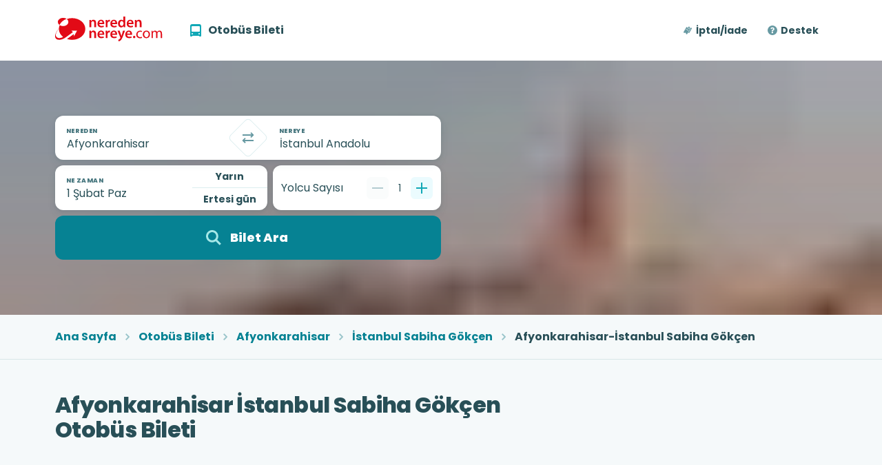

--- FILE ---
content_type: text/html; charset=utf-8
request_url: https://www.neredennereye.com/otobus-bileti/afyonkarahisar-istanbul-sabiha-gokcen/
body_size: 66721
content:
<!DOCTYPE html><html lang="tr"><head><meta name="google-site-verification" content="sBgNkjf9ewsCtmz4p4-UQa5zdkDuy0log-gE331-nQA"/><meta charSet="utf-8"/><meta http-equiv="X-UA-Compatible" content="IE=edge"/><meta name="viewport" content="width=device-width, initial-scale=1, viewport-fit=cover"/><meta http-equiv="Content-Type" content="text/html; charset=utf-8"/><meta http-equiv="cache-control" content="no-cache"/><meta name="robots" content="index,follow"/><meta name="Pragma" content="no-cache"/><meta property="fb:app_id" content="661098673943619"/><meta property="og:site_name" content="NeredenNereye"/><meta name="p:domain_verify" content="c05807c4e4b3d47f3a1fe80e04c5db47"/><meta http-equiv="content-language" content="tr"/><meta property="og:locale" content="tr_TR"/><meta property="og:type" content="website"/><meta name="twitter:card" content="summary"/><link rel="shortcut icon" type="image/x-icon" href="/favicon.ico"/><meta name="facebook-domain-verification" content="8v5sd1zvnhyvlwks2h92mcpkf0jips"/><meta name="yandex-verification" content="cb32079ac1311678"/><title>Afyonkarahisar - İstanbul Sabiha Gökçen Otobüs Bileti Fiyatları | NeredenNereye.com</title><meta name="description" content="Afyonkarahisar İstanbul Sabiha Gökçen otobüs bileti mi aradınız? Afyonkarahisar İstanbul Sabiha Gökçen otobüs firmaları ve seferleri, en ucuz Afyonkarahisar İstanbul Sabiha Gökçen otobüs bileti fiyatları burada!"/><meta name="category" content="Harita, Seyahat, Turizm, Ulaşım"/><link rel="canonical" href="https://www.neredennereye.com/otobus-bileti/afyonkarahisar-istanbul-sabiha-gokcen/"/><meta property="og:title" content="Afyonkarahisar - İstanbul Sabiha Gökçen Otobüs Bileti Fiyatları | NeredenNereye.com"/><meta property="og:description" content="Afyonkarahisar İstanbul Sabiha Gökçen otobüs bileti mi aradınız? Afyonkarahisar İstanbul Sabiha Gökçen otobüs firmaları ve seferleri, en ucuz Afyonkarahisar İstanbul Sabiha Gökçen otobüs bileti fiyatları burada!"/><meta property="og:url" content="https://www.neredennereye.com/otobus-bileti/afyonkarahisar-istanbul-sabiha-gokcen/"/><meta property="og:image" content="https://neredennereye.imgix.net/images/nn_logo_square.jpeg"/><meta name="twitter:title" content="Afyonkarahisar - İstanbul Sabiha Gökçen Otobüs Bileti Fiyatları | NeredenNereye.com"/><meta name="twitter:description" content="Afyonkarahisar İstanbul Sabiha Gökçen otobüs bileti mi aradınız? Afyonkarahisar İstanbul Sabiha Gökçen otobüs firmaları ve seferleri, en ucuz Afyonkarahisar İstanbul Sabiha Gökçen otobüs bileti fiyatları burada!"/><meta name="twitter:image" content="https://neredennereye.imgix.net/images/nn_logo_square.jpeg"/><meta name="next-head-count" content="29"/><script id=":R9a6:" type="application/ld+json" data-nscript="beforeInteractive">{"@context":"https://schema.org","@type":"BreadcrumbList","itemListElement":[{"@type":"ListItem","position":1,"item":{"@id":"https://www.neredennereye.com/","name":"Ana Sayfa"}},{"@type":"ListItem","position":2,"item":{"@id":"https://www.neredennereye.com/otobus-bileti/","name":"Otobüs Bileti"}},{"@type":"ListItem","position":3,"item":{"@id":"https://www.neredennereye.com/otobus-bileti/afyonkarahisar/","name":"Afyonkarahisar"}},{"@type":"ListItem","position":4,"item":{"@id":"https://www.neredennereye.com/otobus-bileti/istanbul-sabiha-gokcen/","name":"İstanbul Sabiha Gökçen"}},{"@type":"ListItem","position":5,"item":{"@id":"https://www.neredennereye.com/otobus-bileti/afyonkarahisar-istanbul-sabiha-gokcen/","name":"Afyonkarahisar-İstanbul Sabiha Gökçen"}}]}</script><link rel="preload" href="/_next/static/css/60583145db5da24a.css" as="style"/><link rel="stylesheet" href="/_next/static/css/60583145db5da24a.css" data-n-g=""/><noscript data-n-css=""></noscript><script defer="" nomodule="" src="/_next/static/chunks/polyfills-c67a75d1b6f99dc8.js"></script><script src="/_next/static/chunks/webpack-6ba191fa54ad4cee.js" defer=""></script><script src="/_next/static/chunks/framework-467b11a89995b152.js" defer=""></script><script src="/_next/static/chunks/main-8d448fd29062cac4.js" defer=""></script><script src="/_next/static/chunks/pages/_app-313dd9fe42c03510.js" defer=""></script><script src="/_next/static/chunks/366-38c96e14b5863639.js" defer=""></script><script src="/_next/static/chunks/850-601d1dfe597d4c45.js" defer=""></script><script src="/_next/static/chunks/470-173217023009c03c.js" defer=""></script><script src="/_next/static/chunks/800-1bb9da4e7221bbaf.js" defer=""></script><script src="/_next/static/chunks/532-67a71c909d7cc077.js" defer=""></script><script src="/_next/static/chunks/pages/otobus-bileti/%5BcityOrRouteSlug%5D-8ef913a2dece762a.js" defer=""></script><script src="/_next/static/2CAX8Jw6f-jshE0cYoLXf/_buildManifest.js" defer=""></script><script src="/_next/static/2CAX8Jw6f-jshE0cYoLXf/_ssgManifest.js" defer=""></script><style id="server-side-styles">html{font-size:100%;box-sizing:border-box;font-family:'Poppins', -apple-system, BlinkMacSystemFont, 'Segoe UI', 'Roboto', 'Oxygen', 'Ubuntu', 'Cantarell', 'Fira Sans', 'Droid Sans', 'Helvetica Neue', sans-serif;line-height:1.15;-webkit-text-size-adjust:100%;-webkit-tap-highlight-color:transparent;}*, *::before, *::after{box-sizing:inherit;font-family:inherit;}body{color:hsl(190, 37%, 25%);margin:0;background-color:hsl(0, 0%, 100%);-webkit-font-smoothing:antialiased;-moz-osx-font-smoothing:grayscale;}@media print {body{background-color:hsl(0, 0%, 100%);}}body::backdrop{background-color:hsl(185, 44%, 95%);}h1, h2, h3, h4, h5, h6{margin:0;}ul, ol{margin:0;padding:0;list-style:none;}p, table, blockquote, address, pre, iframe, form, figure, dl, label{margin:0;}b, strong{font-weight:700;}small{font-size:80%;}sub, sup{position:relative;font-size:75%;line-height:0;vertical-align:baseline;}sub{bottom:-0.25em;}sup{top:-0.5em;}.jss113{overflow:hidden;white-space:nowrap;text-overflow:ellipsis;}.jss116{display:inline-flex;align-items:center;}.jss116 svg{vertical-align:middle;}.jss117 > .jss114{margin-right:4px;}.jss117 > .jss115{margin-left:4px;}.jss118 > .jss114{margin-right:4px;}.jss118 > .jss115{margin-left:4px;}.jss119 > .jss114{margin-right:4px;}.jss119 > .jss115{margin-left:4px;}.jss120 > .jss114{margin-right:4px;}.jss120 > .jss115{margin-left:4px;}.jss121 > .jss114{margin-right:6px;}.jss121 > .jss115{margin-left:6px;}.jss122 > .jss114{margin-right:6px;}.jss122 > .jss115{margin-left:6px;}.jss123 > .jss114{margin-right:6px;}.jss123 > .jss115{margin-left:6px;}.jss252{color:inherit;border:0;cursor:pointer;margin:0;display:inline-flex;outline:0;padding:0;position:relative;align-items:center;border-radius:0;vertical-align:baseline;-moz-appearance:none;justify-content:center;text-decoration:none;background-color:transparent;-webkit-appearance:none;-webkit-tap-highlight-color:transparent;}.jss252::-moz-focus-inner{border-style:none;}.jss253{color:hsl(187, 92%, 30%);}.jss253:hover{color:hsl(185, 83%, 39%);}.jss253:active{color:hsl(189, 100%, 21%);}.jss254{text-decoration:none;}.jss255{text-decoration:none;}.jss255:hover{text-decoration:underline;}.jss256{text-decoration:underline;}.jss258{display:inline-block;}.jss657{display:flex;padding:16px 24px;flex-wrap:wrap;list-style:none;align-items:center;line-height:32px;border-radius:0.75rem;flex-direction:row;background-color:hsla(187, 32%, 70%, 0.1);}.jss658{height:32px;display:flex;padding:0;align-items:center;}.jss260{border:none;height:1px;margin:0;flex-shrink:0;background-color:hsl(186, 37%, 90%);}.jss261{background-color:hsl(187, 31%, 83%);}.jss262{width:1px;height:auto;}.jss263{width:100%;height:1px;}@media (min-width:600px) {.jss264{width:1px;height:auto;}.jss265{width:100%;height:1px;}}@media (min-width:768px) {.jss266{width:1px;height:auto;}.jss267{width:100%;height:1px;}}@media (min-width:992px) {.jss268{width:1px;height:auto;}.jss269{width:100%;height:1px;}}@media (min-width:1200px) {.jss270{width:1px;height:auto;}.jss271{width:100%;height:1px;}}.jss6{max-width:100%;}.jss7{flex-direction:column;}@media (min-width:1200px) {.jss7{box-sizing:border-box;flex-direction:row;}.jss7 > *:not(:last-child){margin-right:4.166666666666666%;}}.jss8{}.jss8:not(:first-of-type){margin-top:0px;}.jss8:not(:last-of-type){margin-bottom:0px;}.jss9{}.jss10{}.jss10 .layoutSection{padding-left:16px;padding-right:16px;}@media (min-width:360px) {.jss10 .layoutSection{padding-left:24px;padding-right:24px;}}@media (min-width:480px) {.jss10 .layoutSection{padding-left:5%;padding-right:5%;}}@media (min-width:768px) {.jss10 .layoutSection{padding-left:6.25%;padding-right:6.25%;}}@media (min-width:1200px) {.jss10 .layoutSection{}.jss10 .layoutSection > *{}}.jss674{max-width:100%;}.jss675{flex-direction:column;}@media (min-width:1200px) {.jss675{box-sizing:border-box;flex-direction:row;}.jss675 > *:not(:last-child){margin-right:4.166666666666666%;}}.jss676{}@media (min-width:0px) {.jss676{}.jss676:not(:first-of-type){margin-top:24px;}.jss676:not(:last-of-type){margin-bottom:24px;}}@media (min-width:768px) {.jss676{}.jss676:not(:first-of-type){margin-top:48px;}.jss676:not(:last-of-type){margin-bottom:48px;}}.jss677{}@media (min-width:0px) {.jss677{}.jss677 .layoutSection:not(:last-child){margin-bottom:24px;}}@media (min-width:768px) {.jss677{}.jss677 .layoutSection:not(:last-child){margin-bottom:48px;}}.jss678{}.jss678 .layoutSection{padding-left:16px;padding-right:16px;}@media (min-width:360px) {.jss678 .layoutSection{padding-left:24px;padding-right:24px;}}@media (min-width:480px) {.jss678 .layoutSection{padding-left:5%;padding-right:5%;}}@media (min-width:768px) {.jss678 .layoutSection{padding-left:6.25%;padding-right:6.25%;}}@media (min-width:1200px) {.jss678 .layoutSection{}.jss678 .layoutSection > *{padding-left:min(0.08333333333333333 * 80em,8.333333333333332%);padding-right:min(0.08333333333333333 * 80em,8.333333333333332%);}}.jss796{max-width:100%;}.jss797{flex-direction:column;}@media (min-width:1200px) {.jss797{box-sizing:border-box;flex-direction:row;}.jss797 > *:not(:last-child){margin-right:4.166666666666666%;}}.jss798{}.jss798:not(:first-of-type){margin-top:0px;}.jss798:not(:last-of-type){margin-bottom:0px;}.jss799{}.jss800{}.jss800 .layoutSection{padding-left:16px;padding-right:16px;}@media (min-width:360px) {.jss800 .layoutSection{padding-left:24px;padding-right:24px;}}@media (min-width:480px) {.jss800 .layoutSection{padding-left:5%;padding-right:5%;}}@media (min-width:768px) {.jss800 .layoutSection{padding-left:6.25%;padding-right:6.25%;}}@media (min-width:1200px) {.jss800 .layoutSection{}.jss800 .layoutSection > *{}}.jss22{}.jss23{}@media (min-width:1200px) {.jss23{max-width:80em;margin-left:auto;margin-right:auto;}}.jss24{padding-top:32px;padding-bottom:32px;}@media (min-width:600px) {.jss24{padding-top:48px;padding-bottom:48px;}}@media (min-width:1200px) {.jss24{padding:48px 5.208333333333334%;border-radius:1.5rem;background-color:hsl(185, 44%, 95%);}}.jss25{}.jss26{}.jss27{}.jss28{}@media (max-width:1199.95px) {.jss28{}.jss28:nth-of-type(2n){background-color:hsl(185, 44%, 95%);}}.jss565{}.jss566{}@media (min-width:1200px) {.jss566{max-width:80em;margin-left:auto;margin-right:auto;}}.jss567{padding-top:32px;padding-bottom:32px;}@media (min-width:600px) {.jss567{padding-top:48px;padding-bottom:48px;}}@media (min-width:1200px) {.jss567{padding:48px 5.208333333333334%;border-radius:1.5rem;background-color:hsl(185, 44%, 95%);}}.jss568{}.jss569{}.jss570{}.jss571{}@media (max-width:1199.95px) {.jss571{}.jss571:nth-of-type(2n){background-color:hsl(185, 44%, 95%);}}.jss650{}.jss651{}@media (min-width:1200px) {.jss651{max-width:80em;margin-left:auto;margin-right:auto;}}.jss652{padding-top:32px;padding-bottom:32px;}@media (min-width:600px) {.jss652{padding-top:48px;padding-bottom:48px;}}@media (min-width:1200px) {.jss652{padding:48px 5.208333333333334%;background-color:hsl(185, 44%, 95%);}}.jss653{}.jss654{}.jss655{}.jss656{}.jss656{}.jss656:nth-of-type(2n){background-color:hsl(185, 44%, 95%);}.jss664{}.jss665{}@media (min-width:1200px) {.jss665{max-width:80em;margin-left:auto;margin-right:auto;}}.jss666{padding-top:32px;padding-bottom:32px;}@media (min-width:600px) {.jss666{padding-top:48px;padding-bottom:48px;}}@media (min-width:1200px) {.jss666{padding:48px 5.208333333333334%;background-color:hsl(185, 44%, 95%);}}.jss667{}.jss668{}.jss669{}.jss670{}.jss670{}.jss670:nth-of-type(2n){background-color:hsl(185, 44%, 95%);}.jss679{background-color:hsl(185, 44%, 95%);}.jss680{}@media (min-width:1200px) {.jss680{max-width:80em;margin-left:auto;margin-right:auto;}}.jss681{padding-top:32px;padding-bottom:32px;}@media (min-width:600px) {.jss681{padding-top:48px;padding-bottom:48px;}}@media (min-width:1200px) {.jss681{padding:48px 5.208333333333334%;border-radius:1.5rem;}}.jss682{}.jss683{}.jss684{}@media (min-width:0px) {.jss684{}.jss684:not(:first-of-type){padding-top:48px;}.jss684:not(:last-of-type){padding-bottom:48px;}}@media (min-width:768px) {.jss684{}.jss684:not(:first-of-type){padding-top:64px;}.jss684:not(:last-of-type){padding-bottom:64px;}}.jss685{}@media (max-width:1199.95px) {.jss685{}.jss685:nth-of-type(2n){background-color:hsl(185, 44%, 95%);}}.jss712{}.jss713{}@media (min-width:1200px) {.jss713{max-width:80em;margin-left:auto;margin-right:auto;}}.jss714{padding-top:32px;padding-bottom:32px;}@media (min-width:600px) {.jss714{padding-top:48px;padding-bottom:48px;}}@media (min-width:1200px) {.jss714{padding:48px 5.208333333333334%;border-radius:1.5rem;background-color:hsl(185, 44%, 95%);}}.jss715{}.jss716{}.jss717{}.jss718{}@media (max-width:1199.95px) {.jss718{}.jss718:nth-of-type(2n){background-color:hsl(185, 44%, 95%);}}.jss724{background-color:hsl(185, 44%, 95%);}.jss725{}@media (min-width:1200px) {.jss725{max-width:80em;margin-left:auto;margin-right:auto;}}.jss726{padding-top:32px;padding-bottom:32px;}@media (min-width:600px) {.jss726{padding-top:48px;padding-bottom:48px;}}@media (min-width:1200px) {.jss726{padding:48px 5.208333333333334%;border-radius:1.5rem;}}.jss727{}.jss728{}.jss729{}@media (min-width:0px) {.jss729{}.jss729:not(:first-of-type){padding-top:48px;}.jss729:not(:last-of-type){padding-bottom:48px;}}@media (min-width:768px) {.jss729{}.jss729:not(:first-of-type){padding-top:64px;}.jss729:not(:last-of-type){padding-bottom:64px;}}.jss730{}@media (max-width:1199.95px) {.jss730{}.jss730:nth-of-type(2n){background-color:hsl(185, 44%, 95%);}}.jss734{}.jss735{}@media (min-width:1200px) {.jss735{max-width:80em;margin-left:auto;margin-right:auto;}}.jss736{padding-top:32px;padding-bottom:32px;}@media (min-width:600px) {.jss736{padding-top:48px;padding-bottom:48px;}}@media (min-width:1200px) {.jss736{padding:48px 5.208333333333334%;border-radius:1.5rem;background-color:hsl(185, 44%, 95%);}}.jss737{}.jss738{}.jss739{}.jss740{}@media (max-width:1199.95px) {.jss740{}.jss740:nth-of-type(2n){background-color:hsl(185, 44%, 95%);}}.jss801{}.jss802{}@media (min-width:1200px) {.jss802{max-width:80em;margin-left:auto;margin-right:auto;}}.jss803{padding-top:32px;padding-bottom:32px;}@media (min-width:600px) {.jss803{padding-top:48px;padding-bottom:48px;}}@media (min-width:1200px) {.jss803{padding:48px 5.208333333333334%;background-color:hsl(185, 44%, 95%);}}.jss804{}.jss805{}.jss806{}.jss807{}.jss807{}.jss807:nth-of-type(2n){background-color:hsl(185, 44%, 95%);}.jss811{}.jss812{}@media (min-width:1200px) {.jss812{max-width:80em;margin-left:auto;margin-right:auto;}}.jss813{padding-top:32px;padding-bottom:32px;}@media (min-width:600px) {.jss813{padding-top:48px;padding-bottom:48px;}}@media (min-width:1200px) {.jss813{padding:48px 5.208333333333334%;background-color:hsl(185, 44%, 95%);}}.jss814{}.jss815{}.jss816{}.jss817{}.jss817{}.jss817:nth-of-type(2n){background-color:hsl(185, 44%, 95%);}.jss648{border-bottom:0.0625rem solid hsla(189, 24%, 52%, 0.2);background-color:hsla(187, 32%, 70%, 0.1);}.jss649{padding:16px 0px;background-color:transparent;}.jss711{max-width:80ch;}.jss711 p{font-size:0.875em;line-height:1.428571429;padding-bottom:24px;}.jss711 h1{padding-bottom:16px;}.jss711 h2, .jss711 h3, .jss711 h4{font-size:1.25em;padding-bottom:8px;}.jss711 ul, .jss711 ol{padding-left:20px;padding-bottom:24px;}.jss711 ul{list-style:disc;}.jss711 ol{list-style:decimal;}.jss711 li{font-size:0.875em;line-height:1.428571429;padding-left:4px;padding-bottom:4px;}.jss711 a{color:hsl(187, 92%, 30%);}.jss711 a:hover{text:hsl(185, 83%, 39%);}.jss711 li:last-child{padding-bottom:0;}.jss711 h2 > a, .jss711 h3 > a, .jss711 h4 > a{color:hsl(187, 92%, 30%);}.jss711 p:first-of-type{font-size:1em;line-height:1.5;}.jss672{overflow:hidden;white-space:nowrap;text-overflow:ellipsis;}.jss277{width:100%;display:flex;flex-wrap:wrap;box-sizing:border-box;}.jss278{margin:0;box-sizing:border-box;}.jss279{min-width:0;}.jss280{flex-wrap:nowrap;}.jss281{flex-wrap:wrap-reverse;}.jss282{align-items:center;}.jss283{align-items:flex-start;}.jss284{align-items:flex-end;}.jss285{align-items:baseline;}.jss286{align-content:center;}.jss287{align-content:flex-start;}.jss288{align-content:flex-end;}.jss289{align-content:space-between;}.jss290{align-content:space-around;}.jss291{flex-grow:0;max-width:4.166667%;flex-basis:4.166667%;}.jss292{flex-grow:0;max-width:8.333333%;flex-basis:8.333333%;}.jss293{flex-grow:0;max-width:12.5%;flex-basis:12.5%;}.jss294{flex-grow:0;max-width:16.666667%;flex-basis:16.666667%;}.jss295{flex-grow:0;max-width:20.833333%;flex-basis:20.833333%;}.jss296{flex-grow:0;max-width:25%;flex-basis:25%;}.jss297{flex-grow:0;max-width:29.166667%;flex-basis:29.166667%;}.jss298{flex-grow:0;max-width:33.333333%;flex-basis:33.333333%;}.jss299{flex-grow:0;max-width:37.5%;flex-basis:37.5%;}.jss300{flex-grow:0;max-width:41.666667%;flex-basis:41.666667%;}.jss301{flex-grow:0;max-width:45.833333%;flex-basis:45.833333%;}.jss302{flex-grow:0;max-width:50%;flex-basis:50%;}.jss303{flex-grow:0;max-width:54.166667%;flex-basis:54.166667%;}.jss304{flex-grow:0;max-width:58.333333%;flex-basis:58.333333%;}.jss305{flex-grow:0;max-width:62.5%;flex-basis:62.5%;}.jss306{flex-grow:0;max-width:66.666667%;flex-basis:66.666667%;}.jss307{flex-grow:0;max-width:70.833333%;flex-basis:70.833333%;}.jss308{flex-grow:0;max-width:75%;flex-basis:75%;}.jss309{flex-grow:0;max-width:79.166667%;flex-basis:79.166667%;}.jss310{flex-grow:0;max-width:83.333333%;flex-basis:83.333333%;}.jss311{flex-grow:0;max-width:87.5%;flex-basis:87.5%;}.jss312{flex-grow:0;max-width:91.666667%;flex-basis:91.666667%;}.jss313{flex-grow:0;max-width:95.833333%;flex-basis:95.833333%;}.jss314{flex-grow:0;max-width:100%;flex-basis:100%;}.jss315{flex-grow:0;max-width:none;flex-basis:auto;}.jss316{flex-grow:1;max-width:100%;flex-basis:0;}.jss317{width:calc(100% + 8px);margin-left:-4px;margin-right:-4px;}.jss317 > .jss278{padding-left:4px;padding-right:4px;}.jss318{width:calc(100% + 16px);margin-left:-8px;margin-right:-8px;}.jss318 > .jss278{padding-left:8px;padding-right:8px;}.jss319{width:calc(100% + 24px);margin-left:-12px;margin-right:-12px;}.jss319 > .jss278{padding-left:12px;padding-right:12px;}.jss320{width:calc(100% + 48px);margin-left:-24px;margin-right:-24px;}.jss320 > .jss278{padding-left:24px;padding-right:24px;}.jss321{width:calc(100% + 64px);margin-left:-32px;margin-right:-32px;}.jss321 > .jss278{padding-left:32px;padding-right:32px;}.jss322{width:calc(100% + 80px);margin-left:-40px;margin-right:-40px;}.jss322 > .jss278{padding-left:40px;padding-right:40px;}.jss323{width:calc(100% + 2px);margin-left:-1px;margin-right:-1px;}.jss323 > .jss278{padding-left:1px;padding-right:1px;}.jss324{width:calc(100% + 4px);margin-left:-2px;margin-right:-2px;}.jss324 > .jss278{padding-left:2px;padding-right:2px;}.jss325{margin-top:-4px;margin-bottom:-4px;}.jss325 > .jss278{padding-top:4px;padding-bottom:4px;}.jss326{margin-top:-8px;margin-bottom:-8px;}.jss326 > .jss278{padding-top:8px;padding-bottom:8px;}.jss327{margin-top:-12px;margin-bottom:-12px;}.jss327 > .jss278{padding-top:12px;padding-bottom:12px;}.jss328{margin-top:-24px;margin-bottom:-24px;}.jss328 > .jss278{padding-top:24px;padding-bottom:24px;}.jss329{margin-top:-32px;margin-bottom:-32px;}.jss329 > .jss278{padding-top:32px;padding-bottom:32px;}.jss330{margin-top:-40px;margin-bottom:-40px;}.jss330 > .jss278{padding-top:40px;padding-bottom:40px;}.jss331{margin-top:-1px;margin-bottom:-1px;}.jss331 > .jss278{padding-top:1px;padding-bottom:1px;}.jss332{margin-top:-2px;margin-bottom:-2px;}.jss332 > .jss278{padding-top:2px;padding-bottom:2px;}.jss333{flex-direction:row;}.jss334{flex-direction:row-reverse;}.jss335{flex-direction:column;}.jss336{flex-direction:column-reverse;}.jss337{justify-content:flex-start;}.jss338{justify-content:center;}.jss339{justify-content:flex-end;}.jss340{justify-content:space-between;}.jss341{justify-content:space-around;}.jss342{justify-content:space-evenly;}@media (min-width:600px) {.jss343{flex-grow:0;max-width:4.166667%;flex-basis:4.166667%;}.jss344{flex-grow:0;max-width:8.333333%;flex-basis:8.333333%;}.jss345{flex-grow:0;max-width:12.5%;flex-basis:12.5%;}.jss346{flex-grow:0;max-width:16.666667%;flex-basis:16.666667%;}.jss347{flex-grow:0;max-width:20.833333%;flex-basis:20.833333%;}.jss348{flex-grow:0;max-width:25%;flex-basis:25%;}.jss349{flex-grow:0;max-width:29.166667%;flex-basis:29.166667%;}.jss350{flex-grow:0;max-width:33.333333%;flex-basis:33.333333%;}.jss351{flex-grow:0;max-width:37.5%;flex-basis:37.5%;}.jss352{flex-grow:0;max-width:41.666667%;flex-basis:41.666667%;}.jss353{flex-grow:0;max-width:45.833333%;flex-basis:45.833333%;}.jss354{flex-grow:0;max-width:50%;flex-basis:50%;}.jss355{flex-grow:0;max-width:54.166667%;flex-basis:54.166667%;}.jss356{flex-grow:0;max-width:58.333333%;flex-basis:58.333333%;}.jss357{flex-grow:0;max-width:62.5%;flex-basis:62.5%;}.jss358{flex-grow:0;max-width:66.666667%;flex-basis:66.666667%;}.jss359{flex-grow:0;max-width:70.833333%;flex-basis:70.833333%;}.jss360{flex-grow:0;max-width:75%;flex-basis:75%;}.jss361{flex-grow:0;max-width:79.166667%;flex-basis:79.166667%;}.jss362{flex-grow:0;max-width:83.333333%;flex-basis:83.333333%;}.jss363{flex-grow:0;max-width:87.5%;flex-basis:87.5%;}.jss364{flex-grow:0;max-width:91.666667%;flex-basis:91.666667%;}.jss365{flex-grow:0;max-width:95.833333%;flex-basis:95.833333%;}.jss366{flex-grow:0;max-width:100%;flex-basis:100%;}.jss367{flex-grow:0;max-width:none;flex-basis:auto;}.jss368{flex-grow:1;max-width:100%;flex-basis:0;}.jss369{width:calc(100% + 8px);margin-left:-4px;margin-right:-4px;}.jss369 > .jss278{padding-left:4px;padding-right:4px;}.jss370{width:calc(100% + 16px);margin-left:-8px;margin-right:-8px;}.jss370 > .jss278{padding-left:8px;padding-right:8px;}.jss371{width:calc(100% + 24px);margin-left:-12px;margin-right:-12px;}.jss371 > .jss278{padding-left:12px;padding-right:12px;}.jss372{width:calc(100% + 48px);margin-left:-24px;margin-right:-24px;}.jss372 > .jss278{padding-left:24px;padding-right:24px;}.jss373{width:calc(100% + 64px);margin-left:-32px;margin-right:-32px;}.jss373 > .jss278{padding-left:32px;padding-right:32px;}.jss374{width:calc(100% + 80px);margin-left:-40px;margin-right:-40px;}.jss374 > .jss278{padding-left:40px;padding-right:40px;}.jss375{width:calc(100% + 2px);margin-left:-1px;margin-right:-1px;}.jss375 > .jss278{padding-left:1px;padding-right:1px;}.jss376{width:calc(100% + 4px);margin-left:-2px;margin-right:-2px;}.jss376 > .jss278{padding-left:2px;padding-right:2px;}.jss377{margin-top:-4px;margin-bottom:-4px;}.jss377 > .jss278{padding-top:4px;padding-bottom:4px;}.jss378{margin-top:-8px;margin-bottom:-8px;}.jss378 > .jss278{padding-top:8px;padding-bottom:8px;}.jss379{margin-top:-12px;margin-bottom:-12px;}.jss379 > .jss278{padding-top:12px;padding-bottom:12px;}.jss380{margin-top:-24px;margin-bottom:-24px;}.jss380 > .jss278{padding-top:24px;padding-bottom:24px;}.jss381{margin-top:-32px;margin-bottom:-32px;}.jss381 > .jss278{padding-top:32px;padding-bottom:32px;}.jss382{margin-top:-40px;margin-bottom:-40px;}.jss382 > .jss278{padding-top:40px;padding-bottom:40px;}.jss383{margin-top:-1px;margin-bottom:-1px;}.jss383 > .jss278{padding-top:1px;padding-bottom:1px;}.jss384{margin-top:-2px;margin-bottom:-2px;}.jss384 > .jss278{padding-top:2px;padding-bottom:2px;}.jss385{flex-direction:row;}.jss386{flex-direction:row-reverse;}.jss387{flex-direction:column;}.jss388{flex-direction:column-reverse;}.jss389{justify-content:flex-start;}.jss390{justify-content:center;}.jss391{justify-content:flex-end;}.jss392{justify-content:space-between;}.jss393{justify-content:space-around;}.jss394{justify-content:space-evenly;}}@media (min-width:768px) {.jss395{flex-grow:0;max-width:4.166667%;flex-basis:4.166667%;}.jss396{flex-grow:0;max-width:8.333333%;flex-basis:8.333333%;}.jss397{flex-grow:0;max-width:12.5%;flex-basis:12.5%;}.jss398{flex-grow:0;max-width:16.666667%;flex-basis:16.666667%;}.jss399{flex-grow:0;max-width:20.833333%;flex-basis:20.833333%;}.jss400{flex-grow:0;max-width:25%;flex-basis:25%;}.jss401{flex-grow:0;max-width:29.166667%;flex-basis:29.166667%;}.jss402{flex-grow:0;max-width:33.333333%;flex-basis:33.333333%;}.jss403{flex-grow:0;max-width:37.5%;flex-basis:37.5%;}.jss404{flex-grow:0;max-width:41.666667%;flex-basis:41.666667%;}.jss405{flex-grow:0;max-width:45.833333%;flex-basis:45.833333%;}.jss406{flex-grow:0;max-width:50%;flex-basis:50%;}.jss407{flex-grow:0;max-width:54.166667%;flex-basis:54.166667%;}.jss408{flex-grow:0;max-width:58.333333%;flex-basis:58.333333%;}.jss409{flex-grow:0;max-width:62.5%;flex-basis:62.5%;}.jss410{flex-grow:0;max-width:66.666667%;flex-basis:66.666667%;}.jss411{flex-grow:0;max-width:70.833333%;flex-basis:70.833333%;}.jss412{flex-grow:0;max-width:75%;flex-basis:75%;}.jss413{flex-grow:0;max-width:79.166667%;flex-basis:79.166667%;}.jss414{flex-grow:0;max-width:83.333333%;flex-basis:83.333333%;}.jss415{flex-grow:0;max-width:87.5%;flex-basis:87.5%;}.jss416{flex-grow:0;max-width:91.666667%;flex-basis:91.666667%;}.jss417{flex-grow:0;max-width:95.833333%;flex-basis:95.833333%;}.jss418{flex-grow:0;max-width:100%;flex-basis:100%;}.jss419{flex-grow:0;max-width:none;flex-basis:auto;}.jss420{flex-grow:1;max-width:100%;flex-basis:0;}.jss421{width:calc(100% + 8px);margin-left:-4px;margin-right:-4px;}.jss421 > .jss278{padding-left:4px;padding-right:4px;}.jss422{width:calc(100% + 16px);margin-left:-8px;margin-right:-8px;}.jss422 > .jss278{padding-left:8px;padding-right:8px;}.jss423{width:calc(100% + 24px);margin-left:-12px;margin-right:-12px;}.jss423 > .jss278{padding-left:12px;padding-right:12px;}.jss424{width:calc(100% + 48px);margin-left:-24px;margin-right:-24px;}.jss424 > .jss278{padding-left:24px;padding-right:24px;}.jss425{width:calc(100% + 64px);margin-left:-32px;margin-right:-32px;}.jss425 > .jss278{padding-left:32px;padding-right:32px;}.jss426{width:calc(100% + 80px);margin-left:-40px;margin-right:-40px;}.jss426 > .jss278{padding-left:40px;padding-right:40px;}.jss427{width:calc(100% + 2px);margin-left:-1px;margin-right:-1px;}.jss427 > .jss278{padding-left:1px;padding-right:1px;}.jss428{width:calc(100% + 4px);margin-left:-2px;margin-right:-2px;}.jss428 > .jss278{padding-left:2px;padding-right:2px;}.jss429{margin-top:-4px;margin-bottom:-4px;}.jss429 > .jss278{padding-top:4px;padding-bottom:4px;}.jss430{margin-top:-8px;margin-bottom:-8px;}.jss430 > .jss278{padding-top:8px;padding-bottom:8px;}.jss431{margin-top:-12px;margin-bottom:-12px;}.jss431 > .jss278{padding-top:12px;padding-bottom:12px;}.jss432{margin-top:-24px;margin-bottom:-24px;}.jss432 > .jss278{padding-top:24px;padding-bottom:24px;}.jss433{margin-top:-32px;margin-bottom:-32px;}.jss433 > .jss278{padding-top:32px;padding-bottom:32px;}.jss434{margin-top:-40px;margin-bottom:-40px;}.jss434 > .jss278{padding-top:40px;padding-bottom:40px;}.jss435{margin-top:-1px;margin-bottom:-1px;}.jss435 > .jss278{padding-top:1px;padding-bottom:1px;}.jss436{margin-top:-2px;margin-bottom:-2px;}.jss436 > .jss278{padding-top:2px;padding-bottom:2px;}.jss437{flex-direction:row;}.jss438{flex-direction:row-reverse;}.jss439{flex-direction:column;}.jss440{flex-direction:column-reverse;}.jss441{justify-content:flex-start;}.jss442{justify-content:center;}.jss443{justify-content:flex-end;}.jss444{justify-content:space-between;}.jss445{justify-content:space-around;}.jss446{justify-content:space-evenly;}}@media (min-width:992px) {.jss447{flex-grow:0;max-width:4.166667%;flex-basis:4.166667%;}.jss448{flex-grow:0;max-width:8.333333%;flex-basis:8.333333%;}.jss449{flex-grow:0;max-width:12.5%;flex-basis:12.5%;}.jss450{flex-grow:0;max-width:16.666667%;flex-basis:16.666667%;}.jss451{flex-grow:0;max-width:20.833333%;flex-basis:20.833333%;}.jss452{flex-grow:0;max-width:25%;flex-basis:25%;}.jss453{flex-grow:0;max-width:29.166667%;flex-basis:29.166667%;}.jss454{flex-grow:0;max-width:33.333333%;flex-basis:33.333333%;}.jss455{flex-grow:0;max-width:37.5%;flex-basis:37.5%;}.jss456{flex-grow:0;max-width:41.666667%;flex-basis:41.666667%;}.jss457{flex-grow:0;max-width:45.833333%;flex-basis:45.833333%;}.jss458{flex-grow:0;max-width:50%;flex-basis:50%;}.jss459{flex-grow:0;max-width:54.166667%;flex-basis:54.166667%;}.jss460{flex-grow:0;max-width:58.333333%;flex-basis:58.333333%;}.jss461{flex-grow:0;max-width:62.5%;flex-basis:62.5%;}.jss462{flex-grow:0;max-width:66.666667%;flex-basis:66.666667%;}.jss463{flex-grow:0;max-width:70.833333%;flex-basis:70.833333%;}.jss464{flex-grow:0;max-width:75%;flex-basis:75%;}.jss465{flex-grow:0;max-width:79.166667%;flex-basis:79.166667%;}.jss466{flex-grow:0;max-width:83.333333%;flex-basis:83.333333%;}.jss467{flex-grow:0;max-width:87.5%;flex-basis:87.5%;}.jss468{flex-grow:0;max-width:91.666667%;flex-basis:91.666667%;}.jss469{flex-grow:0;max-width:95.833333%;flex-basis:95.833333%;}.jss470{flex-grow:0;max-width:100%;flex-basis:100%;}.jss471{flex-grow:0;max-width:none;flex-basis:auto;}.jss472{flex-grow:1;max-width:100%;flex-basis:0;}.jss473{width:calc(100% + 8px);margin-left:-4px;margin-right:-4px;}.jss473 > .jss278{padding-left:4px;padding-right:4px;}.jss474{width:calc(100% + 16px);margin-left:-8px;margin-right:-8px;}.jss474 > .jss278{padding-left:8px;padding-right:8px;}.jss475{width:calc(100% + 24px);margin-left:-12px;margin-right:-12px;}.jss475 > .jss278{padding-left:12px;padding-right:12px;}.jss476{width:calc(100% + 48px);margin-left:-24px;margin-right:-24px;}.jss476 > .jss278{padding-left:24px;padding-right:24px;}.jss477{width:calc(100% + 64px);margin-left:-32px;margin-right:-32px;}.jss477 > .jss278{padding-left:32px;padding-right:32px;}.jss478{width:calc(100% + 80px);margin-left:-40px;margin-right:-40px;}.jss478 > .jss278{padding-left:40px;padding-right:40px;}.jss479{width:calc(100% + 2px);margin-left:-1px;margin-right:-1px;}.jss479 > .jss278{padding-left:1px;padding-right:1px;}.jss480{width:calc(100% + 4px);margin-left:-2px;margin-right:-2px;}.jss480 > .jss278{padding-left:2px;padding-right:2px;}.jss481{margin-top:-4px;margin-bottom:-4px;}.jss481 > .jss278{padding-top:4px;padding-bottom:4px;}.jss482{margin-top:-8px;margin-bottom:-8px;}.jss482 > .jss278{padding-top:8px;padding-bottom:8px;}.jss483{margin-top:-12px;margin-bottom:-12px;}.jss483 > .jss278{padding-top:12px;padding-bottom:12px;}.jss484{margin-top:-24px;margin-bottom:-24px;}.jss484 > .jss278{padding-top:24px;padding-bottom:24px;}.jss485{margin-top:-32px;margin-bottom:-32px;}.jss485 > .jss278{padding-top:32px;padding-bottom:32px;}.jss486{margin-top:-40px;margin-bottom:-40px;}.jss486 > .jss278{padding-top:40px;padding-bottom:40px;}.jss487{margin-top:-1px;margin-bottom:-1px;}.jss487 > .jss278{padding-top:1px;padding-bottom:1px;}.jss488{margin-top:-2px;margin-bottom:-2px;}.jss488 > .jss278{padding-top:2px;padding-bottom:2px;}.jss489{flex-direction:row;}.jss490{flex-direction:row-reverse;}.jss491{flex-direction:column;}.jss492{flex-direction:column-reverse;}.jss493{justify-content:flex-start;}.jss494{justify-content:center;}.jss495{justify-content:flex-end;}.jss496{justify-content:space-between;}.jss497{justify-content:space-around;}.jss498{justify-content:space-evenly;}}@media (min-width:1200px) {.jss499{flex-grow:0;max-width:4.166667%;flex-basis:4.166667%;}.jss500{flex-grow:0;max-width:8.333333%;flex-basis:8.333333%;}.jss501{flex-grow:0;max-width:12.5%;flex-basis:12.5%;}.jss502{flex-grow:0;max-width:16.666667%;flex-basis:16.666667%;}.jss503{flex-grow:0;max-width:20.833333%;flex-basis:20.833333%;}.jss504{flex-grow:0;max-width:25%;flex-basis:25%;}.jss505{flex-grow:0;max-width:29.166667%;flex-basis:29.166667%;}.jss506{flex-grow:0;max-width:33.333333%;flex-basis:33.333333%;}.jss507{flex-grow:0;max-width:37.5%;flex-basis:37.5%;}.jss508{flex-grow:0;max-width:41.666667%;flex-basis:41.666667%;}.jss509{flex-grow:0;max-width:45.833333%;flex-basis:45.833333%;}.jss510{flex-grow:0;max-width:50%;flex-basis:50%;}.jss511{flex-grow:0;max-width:54.166667%;flex-basis:54.166667%;}.jss512{flex-grow:0;max-width:58.333333%;flex-basis:58.333333%;}.jss513{flex-grow:0;max-width:62.5%;flex-basis:62.5%;}.jss514{flex-grow:0;max-width:66.666667%;flex-basis:66.666667%;}.jss515{flex-grow:0;max-width:70.833333%;flex-basis:70.833333%;}.jss516{flex-grow:0;max-width:75%;flex-basis:75%;}.jss517{flex-grow:0;max-width:79.166667%;flex-basis:79.166667%;}.jss518{flex-grow:0;max-width:83.333333%;flex-basis:83.333333%;}.jss519{flex-grow:0;max-width:87.5%;flex-basis:87.5%;}.jss520{flex-grow:0;max-width:91.666667%;flex-basis:91.666667%;}.jss521{flex-grow:0;max-width:95.833333%;flex-basis:95.833333%;}.jss522{flex-grow:0;max-width:100%;flex-basis:100%;}.jss523{flex-grow:0;max-width:none;flex-basis:auto;}.jss524{flex-grow:1;max-width:100%;flex-basis:0;}.jss525{width:calc(100% + 8px);margin-left:-4px;margin-right:-4px;}.jss525 > .jss278{padding-left:4px;padding-right:4px;}.jss526{width:calc(100% + 16px);margin-left:-8px;margin-right:-8px;}.jss526 > .jss278{padding-left:8px;padding-right:8px;}.jss527{width:calc(100% + 24px);margin-left:-12px;margin-right:-12px;}.jss527 > .jss278{padding-left:12px;padding-right:12px;}.jss528{width:calc(100% + 48px);margin-left:-24px;margin-right:-24px;}.jss528 > .jss278{padding-left:24px;padding-right:24px;}.jss529{width:calc(100% + 64px);margin-left:-32px;margin-right:-32px;}.jss529 > .jss278{padding-left:32px;padding-right:32px;}.jss530{width:calc(100% + 80px);margin-left:-40px;margin-right:-40px;}.jss530 > .jss278{padding-left:40px;padding-right:40px;}.jss531{width:calc(100% + 2px);margin-left:-1px;margin-right:-1px;}.jss531 > .jss278{padding-left:1px;padding-right:1px;}.jss532{width:calc(100% + 4px);margin-left:-2px;margin-right:-2px;}.jss532 > .jss278{padding-left:2px;padding-right:2px;}.jss533{margin-top:-4px;margin-bottom:-4px;}.jss533 > .jss278{padding-top:4px;padding-bottom:4px;}.jss534{margin-top:-8px;margin-bottom:-8px;}.jss534 > .jss278{padding-top:8px;padding-bottom:8px;}.jss535{margin-top:-12px;margin-bottom:-12px;}.jss535 > .jss278{padding-top:12px;padding-bottom:12px;}.jss536{margin-top:-24px;margin-bottom:-24px;}.jss536 > .jss278{padding-top:24px;padding-bottom:24px;}.jss537{margin-top:-32px;margin-bottom:-32px;}.jss537 > .jss278{padding-top:32px;padding-bottom:32px;}.jss538{margin-top:-40px;margin-bottom:-40px;}.jss538 > .jss278{padding-top:40px;padding-bottom:40px;}.jss539{margin-top:-1px;margin-bottom:-1px;}.jss539 > .jss278{padding-top:1px;padding-bottom:1px;}.jss540{margin-top:-2px;margin-bottom:-2px;}.jss540 > .jss278{padding-top:2px;padding-bottom:2px;}.jss541{flex-direction:row;}.jss542{flex-direction:row-reverse;}.jss543{flex-direction:column;}.jss544{flex-direction:column-reverse;}.jss545{justify-content:flex-start;}.jss546{justify-content:center;}.jss547{justify-content:flex-end;}.jss548{justify-content:space-between;}.jss549{justify-content:space-around;}.jss550{justify-content:space-evenly;}}.jss696{display:flex;position:relative;}.jss697{padding:16px 12px;}.jss698{padding:12px 8px;}@media (min-width:600px) {.jss699{padding:16px 12px;}.jss700{padding:12px 8px;}}@media (min-width:768px) {.jss701{padding:16px 12px;}.jss702{padding:12px 8px;}}@media (min-width:992px) {.jss703{padding:16px 12px;}.jss704{padding:12px 8px;}}@media (min-width:1200px) {.jss705{padding:16px 12px;}.jss706{padding:12px 8px;}}.jss707{color:hsl(192, 100%, 30%);transition:background-color 0.25s ease-in-out;text-decoration:none;}.jss707:hover{background-color:hsla(187, 32%, 70%, 0.1);transition-duration:0.1s;}.jss707:active{background-color:hsla(189, 24%, 52%, 0.1);}.jss707:hover .jss708{text-decoration:underline;}.jss708:not(:last-child){margin-right:16px;}.jss709{margin-left:auto;}.jss690 > :only-child > .jss695{border-radius:0.375rem;background-color:hsla(187, 32%, 70%, 0.1);}.jss691 > :nth-last-child(-n+1) .jss695::after{content:none;}.jss692 > :nth-last-child(-n+1) .jss695::after{content:none;}@media (min-width:600px) {.jss692 > :nth-last-child(-n+2) .jss695::after{content:none;}}.jss693 > :nth-last-child(-n+1) .jss695::after{content:none;}@media (min-width:600px) {.jss693 > :nth-last-child(-n+2) .jss695::after{content:none;}}@media (min-width:992px) {.jss693 > :nth-last-child(-n+3) .jss695::after{content:none;}}.jss694 > :nth-last-child(-n+1) .jss695::after{content:none;}@media (min-width:600px) {.jss694 > :nth-last-child(-n+2) .jss695::after{content:none;}}@media (min-width:992px) {.jss694 > :nth-last-child(-n+3) .jss695::after{content:none;}}@media (min-width:1200px) {.jss694 > :nth-last-child(-n+4) .jss695::after{content:none;}}.jss695::after{inset:auto 0 -0.0625rem 0;height:0.0625rem;content:'';position:absolute;background-color:hsl(186, 37%, 90%);}.jss193{color:inherit;border:0;cursor:pointer;margin:0;display:inline-flex;padding:0;position:relative;font-size:100%;align-items:center;user-select:none;border-radius:0;vertical-align:middle;-moz-appearance:none;justify-content:center;text-decoration:none;background-color:transparent;-webkit-appearance:none;-webkit-tap-highlight-color:transparent;}.jss193:not(.jss195){outline:0;}.jss193[disabled]{cursor:default;pointer-events:none;}.jss194{opacity:0.5;}.jss126{color:hsl(190, 37%, 25%);box-sizing:border-box;}.jss126:hover{text-decoration:none;}.jss127{width:100%;display:inherit;align-items:inherit;justify-content:inherit;}.jss128{color:hsl(187, 92%, 30%);}.jss128 svg{color:hsl(185, 83%, 39%);}.jss128:hover{background:hsla(188, 88%, 59%, 0.1);}.jss128:active{color:hsl(189, 100%, 21%);background:hsla(189, 100%, 21%, 0.1);}.jss129{color:hsl(346, 98%, 53%);}.jss129 svg{color:hsl(348, 100%, 65%);}.jss129:hover{background:hsla(348, 100%, 65%, 0.1);}.jss129:active{color:hsl(344, 96%, 43%);background:hsla(344, 96%, 43%, 0.1);}.jss130{color:hsl(192, 100%, 30%);}.jss130 svg{color:hsl(185, 83%, 39%);}.jss130:hover{background:hsla(188, 88%, 59%, 0.1);}.jss130:active{color:hsl(189, 100%, 21%);background:hsla(189, 100%, 21%, 0.1);}.jss131{color:hsl(190, 37%, 25%);}.jss131 svg{color:hsl(189, 24%, 52%);}.jss131:hover{background:hsla(187, 32%, 70%, 0.1);}.jss131:active{background:hsla(189, 24%, 52%, 0.2);}.jss132{color:hsl(0, 0%, 100%);background:hsl(187, 92%, 30%);}.jss132 svg{color:hsl(179, 59%, 78%);}.jss132:hover{background:hsl(185, 83%, 39%);}.jss132:active{background:hsl(189, 100%, 21%);}.jss133{color:hsl(0, 0%, 100%);background:hsl(346, 98%, 53%);}.jss133 svg{color:hsl(350, 100%, 85%);}.jss133:hover{background:hsl(348, 100%, 65%);}.jss133:active{background:hsl(344, 96%, 43%);}.jss134{color:hsl(187, 92%, 30%);background:hsla(188, 88%, 59%, 0.1);}.jss134 svg{color:hsl(185, 83%, 39%);}.jss134:hover{background:hsla(185, 83%, 39%, 0.2);}.jss134:active{color:hsl(189, 100%, 21%);background:hsla(189, 100%, 21%, 0.1);}.jss135{color:hsl(190, 37%, 25%);background:hsla(187, 32%, 70%, 0.1);}.jss135 svg{color:hsl(189, 24%, 52%);}.jss135:hover{background:hsla(189, 24%, 52%, 0.2);}.jss135:active{background:hsla(189, 24%, 52%, 0.5);}.jss138{color:inherit;border-color:currentColor;}.jss149{text-align:left;}.jss150{text-align:left;}.jss151{padding:0.25rem 0.5rem;font-size:0.75em;font-weight:700;line-height:1.333333333;border-radius:0.25rem;text-transform:none;}.jss151.jss149{padding:0.25rem 0.5rem 0.25rem 0.375rem;}.jss151.jss150{padding:0.25rem 0.375rem 0.25rem 0.5rem;}.jss152{padding:0.5rem 0.75rem;font-size:0.875em;font-weight:700;line-height:1.142857143;border-radius:0.375rem;text-transform:none;}.jss152.jss149{padding:0.5rem 0.75rem 0.5rem 0.5rem;}.jss152.jss150{padding:0.5rem 0.5rem 0.5rem 0.75rem;}.jss153{padding:0.625rem 1rem;font-size:1em;font-weight:700;line-height:1.25;border-radius:0.375rem;text-transform:none;}.jss153.jss149{padding:0.5rem 1rem 0.5rem 0.75rem;}.jss153.jss150{padding:0.5rem 0.75rem 0.5rem 1rem;}.jss154{padding:0.875rem 1.25rem;font-size:1.125em;font-weight:700;line-height:1.111111111;border-radius:0.375rem;text-transform:none;}.jss154.jss149{padding:0.75rem 1.25rem 0.75rem 0.75rem;}.jss154.jss150{padding:0.75rem 0.75rem 0.75rem 1.25rem;}.jss155{padding:1.375rem 1.75rem;font-size:1.125em;font-weight:800;line-height:1.111111111;border-radius:0.75rem;text-transform:none;}.jss155.jss149{padding:1rem 1.75rem 1rem 1.25rem;}.jss155.jss150{padding:1rem 1.25rem 1rem 1.75rem;}.jss156{width:100%;}.jss157{width:auto;}@media (min-width:600px) {.jss158{padding:0.25rem 0.5rem;font-size:0.75em;font-weight:700;line-height:1.333333333;border-radius:0.25rem;text-transform:none;}.jss158.jss149{padding:0.25rem 0.5rem 0.25rem 0.375rem;}.jss158.jss150{padding:0.25rem 0.375rem 0.25rem 0.5rem;}.jss159{padding:0.5rem 0.75rem;font-size:0.875em;font-weight:700;line-height:1.142857143;border-radius:0.375rem;text-transform:none;}.jss159.jss149{padding:0.5rem 0.75rem 0.5rem 0.5rem;}.jss159.jss150{padding:0.5rem 0.5rem 0.5rem 0.75rem;}.jss160{padding:0.625rem 1rem;font-size:1em;font-weight:700;line-height:1.25;border-radius:0.375rem;text-transform:none;}.jss160.jss149{padding:0.5rem 1rem 0.5rem 0.75rem;}.jss160.jss150{padding:0.5rem 0.75rem 0.5rem 1rem;}.jss161{padding:0.875rem 1.25rem;font-size:1.125em;font-weight:700;line-height:1.111111111;border-radius:0.375rem;text-transform:none;}.jss161.jss149{padding:0.75rem 1.25rem 0.75rem 0.75rem;}.jss161.jss150{padding:0.75rem 0.75rem 0.75rem 1.25rem;}.jss162{padding:1.375rem 1.75rem;font-size:1.125em;font-weight:800;line-height:1.111111111;border-radius:0.75rem;text-transform:none;}.jss162.jss149{padding:1rem 1.75rem 1rem 1.25rem;}.jss162.jss150{padding:1rem 1.25rem 1rem 1.75rem;}.jss163{width:100%;}.jss164{width:auto;}}@media (min-width:768px) {.jss165{padding:0.25rem 0.5rem;font-size:0.75em;font-weight:700;line-height:1.333333333;border-radius:0.25rem;text-transform:none;}.jss165.jss149{padding:0.25rem 0.5rem 0.25rem 0.375rem;}.jss165.jss150{padding:0.25rem 0.375rem 0.25rem 0.5rem;}.jss166{padding:0.5rem 0.75rem;font-size:0.875em;font-weight:700;line-height:1.142857143;border-radius:0.375rem;text-transform:none;}.jss166.jss149{padding:0.5rem 0.75rem 0.5rem 0.5rem;}.jss166.jss150{padding:0.5rem 0.5rem 0.5rem 0.75rem;}.jss167{padding:0.625rem 1rem;font-size:1em;font-weight:700;line-height:1.25;border-radius:0.375rem;text-transform:none;}.jss167.jss149{padding:0.5rem 1rem 0.5rem 0.75rem;}.jss167.jss150{padding:0.5rem 0.75rem 0.5rem 1rem;}.jss168{padding:0.875rem 1.25rem;font-size:1.125em;font-weight:700;line-height:1.111111111;border-radius:0.375rem;text-transform:none;}.jss168.jss149{padding:0.75rem 1.25rem 0.75rem 0.75rem;}.jss168.jss150{padding:0.75rem 0.75rem 0.75rem 1.25rem;}.jss169{padding:1.375rem 1.75rem;font-size:1.125em;font-weight:800;line-height:1.111111111;border-radius:0.75rem;text-transform:none;}.jss169.jss149{padding:1rem 1.75rem 1rem 1.25rem;}.jss169.jss150{padding:1rem 1.25rem 1rem 1.75rem;}.jss170{width:100%;}.jss171{width:auto;}}@media (min-width:992px) {.jss172{padding:0.25rem 0.5rem;font-size:0.75em;font-weight:700;line-height:1.333333333;border-radius:0.25rem;text-transform:none;}.jss172.jss149{padding:0.25rem 0.5rem 0.25rem 0.375rem;}.jss172.jss150{padding:0.25rem 0.375rem 0.25rem 0.5rem;}.jss173{padding:0.5rem 0.75rem;font-size:0.875em;font-weight:700;line-height:1.142857143;border-radius:0.375rem;text-transform:none;}.jss173.jss149{padding:0.5rem 0.75rem 0.5rem 0.5rem;}.jss173.jss150{padding:0.5rem 0.5rem 0.5rem 0.75rem;}.jss174{padding:0.625rem 1rem;font-size:1em;font-weight:700;line-height:1.25;border-radius:0.375rem;text-transform:none;}.jss174.jss149{padding:0.5rem 1rem 0.5rem 0.75rem;}.jss174.jss150{padding:0.5rem 0.75rem 0.5rem 1rem;}.jss175{padding:0.875rem 1.25rem;font-size:1.125em;font-weight:700;line-height:1.111111111;border-radius:0.375rem;text-transform:none;}.jss175.jss149{padding:0.75rem 1.25rem 0.75rem 0.75rem;}.jss175.jss150{padding:0.75rem 0.75rem 0.75rem 1.25rem;}.jss176{padding:1.375rem 1.75rem;font-size:1.125em;font-weight:800;line-height:1.111111111;border-radius:0.75rem;text-transform:none;}.jss176.jss149{padding:1rem 1.75rem 1rem 1.25rem;}.jss176.jss150{padding:1rem 1.25rem 1rem 1.75rem;}.jss177{width:100%;}.jss178{width:auto;}}@media (min-width:1200px) {.jss179{padding:0.25rem 0.5rem;font-size:0.75em;font-weight:700;line-height:1.333333333;border-radius:0.25rem;text-transform:none;}.jss179.jss149{padding:0.25rem 0.5rem 0.25rem 0.375rem;}.jss179.jss150{padding:0.25rem 0.375rem 0.25rem 0.5rem;}.jss180{padding:0.5rem 0.75rem;font-size:0.875em;font-weight:700;line-height:1.142857143;border-radius:0.375rem;text-transform:none;}.jss180.jss149{padding:0.5rem 0.75rem 0.5rem 0.5rem;}.jss180.jss150{padding:0.5rem 0.5rem 0.5rem 0.75rem;}.jss181{padding:0.625rem 1rem;font-size:1em;font-weight:700;line-height:1.25;border-radius:0.375rem;text-transform:none;}.jss181.jss149{padding:0.5rem 1rem 0.5rem 0.75rem;}.jss181.jss150{padding:0.5rem 0.75rem 0.5rem 1rem;}.jss182{padding:0.875rem 1.25rem;font-size:1.125em;font-weight:700;line-height:1.111111111;border-radius:0.375rem;text-transform:none;}.jss182.jss149{padding:0.75rem 1.25rem 0.75rem 0.75rem;}.jss182.jss150{padding:0.75rem 0.75rem 0.75rem 1.25rem;}.jss183{padding:1.375rem 1.75rem;font-size:1.125em;font-weight:800;line-height:1.111111111;border-radius:0.75rem;text-transform:none;}.jss183.jss149{padding:1rem 1.75rem 1rem 1.25rem;}.jss183.jss150{padding:1rem 1.25rem 1rem 1.75rem;}.jss184{width:100%;}.jss185{width:auto;}}.jss186{display:inherit;}.jss186.jss188{margin-right:4px;}.jss186.jss189{margin-right:4px;}.jss186.jss190{margin-right:8px;}.jss186.jss191{margin-right:8px;}.jss186.jss192{margin-right:8px;}.jss187{display:inherit;}.jss187.jss188{margin-left:4px;}.jss187.jss189{margin-left:4px;}.jss187.jss190{margin-left:8px;}.jss187.jss191{margin-left:8px;}.jss187.jss192{margin-left:8px;}@media (min-width:768px) {.jss686{min-height:40px;}}.jss687{flex-shrink:0;}@media (min-width:0px) and (max-width:599.95px) {.jss34{display:none;}}@media (min-width:0px) {.jss35{display:none;}}@media (max-width:599.95px) {.jss36{display:none;}}@media (min-width:600px) and (max-width:767.95px) {.jss37{display:none;}}@media (min-width:600px) {.jss38{display:none;}}@media (max-width:767.95px) {.jss39{display:none;}}@media (min-width:768px) and (max-width:991.95px) {.jss40{display:none;}}@media (min-width:768px) {.jss41{display:none;}}@media (max-width:991.95px) {.jss42{display:none;}}@media (min-width:992px) and (max-width:1199.95px) {.jss43{display:none;}}@media (min-width:992px) {.jss44{display:none;}}@media (max-width:1199.95px) {.jss45{display:none;}}@media (min-width:1200px) {.jss46{display:none;}}@media (min-width:1200px) {.jss47{display:none;}}@media (min-width:0px) {.jss48{display:none;}}.jss50{padding:3px 9px;min-height:24px;}.jss51{padding:7px 15px;min-height:32px;}.jss52{padding:7px 19px;min-height:40px;}@media (min-width:600px) {.jss53{padding:3px 9px;min-height:24px;}}@media (min-width:600px) {.jss54{padding:7px 15px;min-height:32px;}}@media (min-width:600px) {.jss55{padding:7px 19px;min-height:40px;}}@media (min-width:768px) {.jss56{padding:3px 9px;min-height:24px;}}@media (min-width:768px) {.jss57{padding:7px 15px;min-height:32px;}}@media (min-width:768px) {.jss58{padding:7px 19px;min-height:40px;}}@media (min-width:992px) {.jss59{padding:3px 9px;min-height:24px;}}@media (min-width:992px) {.jss60{padding:7px 15px;min-height:32px;}}@media (min-width:992px) {.jss61{padding:7px 19px;min-height:40px;}}@media (min-width:1200px) {.jss62{padding:3px 9px;min-height:24px;}}@media (min-width:1200px) {.jss63{padding:7px 15px;min-height:32px;}}@media (min-width:1200px) {.jss64{padding:7px 19px;min-height:40px;}}.jss65{line-height:1.3333333333333333!important;}@media (min-width:600px) {.jss67{line-height:1.3333333333333333!important;}}@media (min-width:768px) {.jss69{line-height:1.3333333333333333!important;}}@media (min-width:992px) {.jss71{line-height:1.3333333333333333!important;}}@media (min-width:1200px) {.jss73{line-height:1.3333333333333333!important;}}.jss75{cursor:inherit;display:inline-flex;outline:0;transition:background-color 150ms cubic-bezier(0.4, 0, 0.2, 1) 0ms;align-items:center;border-color:transparent;border-style:solid;border-width:0.0625rem;border-radius:999px;justify-content:center;}.jss77{pointer-events:none;}.jss79.jss52{padding-left:11px;}.jss79.jss51{padding-left:11px;}.jss79.jss50{padding-left:5px;}@media (min-width:600px) {.jss79.jss55{padding-left:11px;}.jss79.jss54{padding-left:11px;}.jss79.jss53{padding-left:5px;}}@media (min-width:768px) {.jss79.jss58{padding-left:11px;}.jss79.jss57{padding-left:11px;}.jss79.jss56{padding-left:5px;}}@media (min-width:992px) {.jss79.jss61{padding-left:11px;}.jss79.jss60{padding-left:11px;}.jss79.jss59{padding-left:5px;}}@media (min-width:1200px) {.jss79.jss64{padding-left:11px;}.jss79.jss63{padding-left:11px;}.jss79.jss62{padding-left:5px;}}.jss75 .jss79{margin-right:6px;}.jss80.jss52{padding-right:11px;}.jss80.jss51{padding-right:11px;}.jss80.jss50{padding-right:5px;}@media (min-width:600px) {.jss80.jss55{padding-right:11px;}.jss80.jss54{padding-right:11px;}.jss80.jss53{padding-right:5px;}}@media (min-width:768px) {.jss80.jss58{padding-right:11px;}.jss80.jss57{padding-right:11px;}.jss80.jss56{padding-right:5px;}}@media (min-width:992px) {.jss80.jss61{padding-right:11px;}.jss80.jss60{padding-right:11px;}.jss80.jss59{padding-right:5px;}}@media (min-width:1200px) {.jss80.jss64{padding-right:11px;}.jss80.jss63{padding-right:11px;}.jss80.jss62{padding-right:5px;}}.jss75 .jss80{margin-left:6px;}.jss81{cursor:pointer;user-select:none;}.jss84{color:hsl(0, 0%, 100%);background:hsl(185, 83%, 39%);}.jss84 .jss79, .jss84 .jss80{color:hsl(179, 59%, 78%);}.jss81.jss78.jss84, .jss81.jss84:hover, .jss81.jss84:focus{color:hsl(0, 0%, 100%);background:hsl(183, 60%, 48%);}.jss81.jss84:active{background:hsl(187, 92%, 30%);}.jss84.jss77{opacity:0.5;}.jss81.jss78.jss84 .jss79, .jss81.jss78.jss84 .jss80, .jss81.jss84:hover .jss79, .jss81.jss84:hover .jss80, .jss81.jss84:focus .jss79, .jss81.jss84:focus .jss80{color:hsl(0, 0%, 100%);}.jss85{color:hsl(190, 37%, 25%);border-color:hsl(183, 60%, 48%);}.jss85 .jss79, .jss85 .jss80{color:hsl(185, 83%, 39%);}.jss81.jss78.jss85, .jss81.jss85:hover, .jss81.jss85:focus{color:hsl(185, 83%, 39%);border-color:hsl(181, 57%, 58%);}.jss81.jss85:active{border-color:hsl(185, 83%, 39%);}.jss85.jss77{opacity:0.5;}.jss81.jss78.jss85 .jss79, .jss81.jss78.jss85 .jss80, .jss81.jss85:hover .jss79, .jss81.jss85:hover .jss80, .jss81.jss85:focus .jss79, .jss81.jss85:focus .jss80{color:hsl(185, 83%, 39%);}.jss86{color:hsl(190, 37%, 25%);background:hsla(183, 60%, 48%, 0.1);}.jss86 .jss79, .jss86 .jss80{color:hsl(185, 83%, 39%);}.jss81.jss78.jss86, .jss81.jss86:hover, .jss81.jss86:focus{color:hsl(185, 83%, 39%);}.jss81.jss86:active{background:hsla(183, 60%, 48%, 0.2);}.jss86.jss77{opacity:0.5;}.jss81.jss78.jss86 .jss79, .jss81.jss78.jss86 .jss80, .jss81.jss86:hover .jss79, .jss81.jss86:hover .jss80, .jss81.jss86:focus .jss79, .jss81.jss86:focus .jss80{color:hsl(185, 83%, 39%);}.jss87{color:hsl(0, 0%, 100%);background:hsl(207, 98%, 40%);}.jss87 .jss79, .jss87 .jss80{color:hsl(205, 100%, 81%);}.jss81.jss78.jss87, .jss81.jss87:hover, .jss81.jss87:focus{color:hsl(0, 0%, 100%);background:hsl(208, 77%, 52%);}.jss81.jss87:active{background:hsl(208, 100%, 32%);}.jss87.jss77{opacity:0.5;}.jss81.jss78.jss87 .jss79, .jss81.jss78.jss87 .jss80, .jss81.jss87:hover .jss79, .jss81.jss87:hover .jss80, .jss81.jss87:focus .jss79, .jss81.jss87:focus .jss80{color:hsl(0, 0%, 100%);}.jss88{color:hsl(206, 48%, 24%);border-color:hsl(203, 100%, 59%);}.jss88 .jss79, .jss88 .jss80{color:hsl(206, 100%, 51%);}.jss81.jss78.jss88, .jss81.jss88:hover, .jss81.jss88:focus{color:hsl(207, 98%, 40%);border-color:hsl(200, 100%, 67%);}.jss81.jss88:active{border-color:hsl(206, 100%, 51%);}.jss88.jss77{opacity:0.5;}.jss81.jss78.jss88 .jss79, .jss81.jss78.jss88 .jss80, .jss81.jss88:hover .jss79, .jss81.jss88:hover .jss80, .jss81.jss88:focus .jss79, .jss81.jss88:focus .jss80{color:hsl(206, 100%, 51%);}.jss89{color:hsl(206, 48%, 24%);background:hsla(203, 100%, 59%, 0.1);}.jss89 .jss79, .jss89 .jss80{color:hsl(206, 100%, 51%);}.jss81.jss78.jss89, .jss81.jss89:hover, .jss81.jss89:focus{color:hsl(207, 98%, 40%);}.jss81.jss89:active{background:hsla(203, 100%, 59%, 0.2);}.jss89.jss77{opacity:0.5;}.jss81.jss78.jss89 .jss79, .jss81.jss78.jss89 .jss80, .jss81.jss89:hover .jss79, .jss81.jss89:hover .jss80, .jss81.jss89:focus .jss79, .jss81.jss89:focus .jss80{color:hsl(206, 100%, 51%);}.jss90{color:hsl(0, 0%, 100%);background:hsl(147, 71%, 49%);}.jss90 .jss79, .jss90 .jss80{color:hsl(141, 84%, 81%);}.jss81.jss78.jss90, .jss81.jss90:hover, .jss81.jss90:focus{background:hsl(145, 72%, 57%);}.jss81.jss90:active{background:hsl(149, 74%, 40%);}.jss90.jss77{opacity:0.5;}.jss81.jss78.jss90 .jss79, .jss81.jss78.jss90 .jss80, .jss81.jss90:hover .jss79, .jss81.jss90:hover .jss80, .jss81.jss90:focus .jss79, .jss81.jss90:focus .jss80{color:hsl(0, 0%, 100%);}.jss91{color:hsl(160, 29%, 31%);border-color:hsl(145, 72%, 57%);}.jss91 .jss79, .jss91 .jss80{color:hsl(147, 71%, 49%);}.jss81.jss78.jss91, .jss81.jss91:hover, .jss81.jss91:focus{color:hsl(147, 71%, 49%);border-color:hsl(143, 78%, 68%);}.jss81.jss91:active{border-color:hsl(147, 71%, 49%);}.jss91.jss77{opacity:0.5;}.jss81.jss78.jss91 .jss79, .jss81.jss78.jss91 .jss80, .jss81.jss91:hover .jss79, .jss81.jss91:hover .jss80, .jss81.jss91:focus .jss79, .jss81.jss91:focus .jss80{color:hsl(147, 71%, 49%);}.jss92{color:hsl(160, 29%, 31%);background:hsla(149, 94%, 50%, 0.1);}.jss92 .jss79, .jss92 .jss80{color:hsl(147, 71%, 49%);}.jss81.jss78.jss92, .jss81.jss92:hover, .jss81.jss92:focus{color:hsl(147, 71%, 49%);}.jss81.jss92:active{background:hsla(149, 94%, 50%, 0.2);}.jss92.jss77{opacity:0.5;}.jss81.jss78.jss92 .jss79, .jss81.jss78.jss92 .jss80, .jss81.jss92:hover .jss79, .jss81.jss92:hover .jss80, .jss81.jss92:focus .jss79, .jss81.jss92:focus .jss80{color:hsl(147, 71%, 49%);}.jss93{color:hsl(0, 0%, 100%);background:hsl(26, 100%, 55%);}.jss93 .jss79, .jss93 .jss80{color:hsl(32, 100%, 79%);}.jss81.jss78.jss93, .jss81.jss93:hover, .jss81.jss93:focus{background:hsl(28, 100%, 64%);}.jss81.jss93:active{background:hsl(24, 89%, 45%);}.jss93.jss77{opacity:0.5;}.jss81.jss78.jss93 .jss79, .jss81.jss78.jss93 .jss80, .jss81.jss93:hover .jss79, .jss81.jss93:hover .jss80, .jss81.jss93:focus .jss79, .jss81.jss93:focus .jss80{color:hsl(0, 0%, 100%);}.jss94{color:hsl(24, 29%, 30%);border-color:hsl(28, 100%, 64%);}.jss94 .jss79, .jss94 .jss80{color:hsl(26, 100%, 55%);}.jss81.jss78.jss94, .jss81.jss94:hover, .jss81.jss94:focus{color:hsl(26, 100%, 55%);border-color:hsl(30, 100%, 72%);}.jss81.jss94:active{border-color:hsl(26, 100%, 55%);}.jss94.jss77{opacity:0.5;}.jss81.jss78.jss94 .jss79, .jss81.jss78.jss94 .jss80, .jss81.jss94:hover .jss79, .jss81.jss94:hover .jss80, .jss81.jss94:focus .jss79, .jss81.jss94:focus .jss80{color:hsl(26, 100%, 55%);}.jss95{color:hsl(24, 29%, 30%);background:hsla(36, 100%, 56%, 0.1);}.jss95 .jss79, .jss95 .jss80{color:hsl(26, 100%, 55%);}.jss81.jss78.jss95, .jss81.jss95:hover, .jss81.jss95:focus{color:hsl(26, 100%, 55%);}.jss81.jss95:active{background:hsla(26, 100%, 55%, 0.2);}.jss95.jss77{opacity:0.5;}.jss81.jss78.jss95 .jss79, .jss81.jss78.jss95 .jss80, .jss81.jss95:hover .jss79, .jss81.jss95:hover .jss80, .jss81.jss95:focus .jss79, .jss81.jss95:focus .jss80{color:hsl(26, 100%, 55%);}.jss96{color:hsl(33, 100%, 20%);background:hsl(45, 100%, 50%);}.jss96 .jss79, .jss96 .jss80{color:hsl(37, 100%, 35%);}.jss81.jss78.jss96, .jss81.jss96:hover, .jss81.jss96:focus{color:hsl(33, 100%, 20%);background:hsl(46, 94%, 69%);}.jss81.jss96:active{background:hsl(40, 100%, 43%);}.jss96.jss77{opacity:0.5;}.jss81.jss78.jss96 .jss79, .jss81.jss78.jss96 .jss80, .jss81.jss96:hover .jss79, .jss81.jss96:hover .jss80, .jss81.jss96:focus .jss79, .jss81.jss96:focus .jss80{color:hsl(40, 100%, 43%);}.jss97{color:hsl(35, 28%, 30%);border-color:hsl(46, 98%, 57%);}.jss97 .jss79, .jss97 .jss80{color:hsl(40, 100%, 43%);}.jss81.jss78.jss97, .jss81.jss97:hover, .jss81.jss97:focus{color:hsl(40, 100%, 43%);border-color:hsl(46, 94%, 69%);}.jss81.jss97:active{border-color:hsl(45, 100%, 50%);}.jss97.jss77{opacity:0.5;}.jss81.jss78.jss97 .jss79, .jss81.jss78.jss97 .jss80, .jss81.jss97:hover .jss79, .jss81.jss97:hover .jss80, .jss81.jss97:focus .jss79, .jss81.jss97:focus .jss80{color:hsl(40, 100%, 43%);}.jss98{color:hsl(35, 28%, 30%);background:hsla(48, 100%, 86%, 0.5);}.jss98 .jss79, .jss98 .jss80{color:hsl(40, 100%, 43%);}.jss81.jss78.jss98, .jss81.jss98:hover, .jss81.jss98:focus{color:hsl(40, 100%, 43%);}.jss81.jss98:active{background:hsla(45, 100%, 50%, 0.2);}.jss98.jss77{opacity:0.5;}.jss81.jss78.jss98 .jss79, .jss81.jss78.jss98 .jss80, .jss81.jss98:hover .jss79, .jss81.jss98:hover .jss80, .jss81.jss98:focus .jss79, .jss81.jss98:focus .jss80{color:hsl(40, 100%, 43%);}.jss99{color:hsl(0, 0%, 100%);background:hsl(356, 97%, 58%);}.jss99 .jss79, .jss99 .jss80{color:hsl(2, 100%, 88%);}.jss81.jss78.jss99, .jss81.jss99:hover, .jss81.jss99:focus{background:hsl(358, 100%, 68%);}.jss81.jss99:active{background:hsl(354, 78%, 47%);}.jss99.jss77{opacity:0.5;}.jss81.jss78.jss99 .jss79, .jss81.jss78.jss99 .jss80, .jss81.jss99:hover .jss79, .jss81.jss99:hover .jss80, .jss81.jss99:focus .jss79, .jss81.jss99:focus .jss80{color:hsl(0, 0%, 100%);}.jss100{color:hsl(356, 21%, 28%);border-color:hsl(358, 100%, 68%);}.jss100 .jss79, .jss100 .jss80{color:hsl(356, 97%, 58%);}.jss81.jss78.jss100, .jss81.jss100:hover, .jss81.jss100:focus{color:hsl(356, 97%, 58%);border-color:hsl(0, 100%, 79%);}.jss81.jss100:active{border-color:hsl(356, 97%, 58%);}.jss100.jss77{opacity:0.5;}.jss81.jss78.jss100 .jss79, .jss81.jss78.jss100 .jss80, .jss81.jss100:hover .jss79, .jss81.jss100:hover .jss80, .jss81.jss100:focus .jss79, .jss81.jss100:focus .jss80{color:hsl(356, 97%, 58%);}.jss101{color:hsl(356, 21%, 28%);background:hsla(358, 100%, 68%, 0.1);}.jss101 .jss79, .jss101 .jss80{color:hsl(356, 97%, 58%);}.jss81.jss78.jss101, .jss81.jss101:hover, .jss81.jss101:focus{color:hsl(356, 97%, 58%);}.jss81.jss101:active{background:hsla(358, 100%, 68%, 0.2);}.jss101.jss77{opacity:0.5;}.jss81.jss78.jss101 .jss79, .jss81.jss78.jss101 .jss80, .jss81.jss101:hover .jss79, .jss81.jss101:hover .jss80, .jss81.jss101:focus .jss79, .jss81.jss101:focus .jss80{color:hsl(356, 97%, 58%);}.jss102{color:hsl(0, 0%, 100%);background:hsl(185, 83%, 39%);}.jss102 .jss79, .jss102 .jss80{color:hsl(179, 59%, 78%);}.jss81.jss78.jss102, .jss81.jss102:hover, .jss81.jss102:focus{color:hsl(0, 0%, 100%);background:hsl(183, 60%, 48%);}.jss81.jss102:active{background:hsl(187, 92%, 30%);}.jss102.jss77{opacity:0.5;}.jss81.jss78.jss102 .jss79, .jss81.jss78.jss102 .jss80, .jss81.jss102:hover .jss79, .jss81.jss102:hover .jss80, .jss81.jss102:focus .jss79, .jss81.jss102:focus .jss80{color:hsl(0, 0%, 100%);}.jss103{color:hsl(190, 37%, 25%);border-color:hsl(183, 60%, 48%);}.jss103 .jss79, .jss103 .jss80{color:hsl(185, 83%, 39%);}.jss81.jss78.jss103, .jss81.jss103:hover, .jss81.jss103:focus{color:hsl(185, 83%, 39%);border-color:hsl(181, 57%, 58%);}.jss81.jss103:active{border-color:hsl(185, 83%, 39%);}.jss103.jss77{opacity:0.5;}.jss81.jss78.jss103 .jss79, .jss81.jss78.jss103 .jss80, .jss81.jss103:hover .jss79, .jss81.jss103:hover .jss80, .jss81.jss103:focus .jss79, .jss81.jss103:focus .jss80{color:hsl(185, 83%, 39%);}.jss104{color:hsl(190, 37%, 25%);background:hsla(183, 60%, 48%, 0.1);}.jss104 .jss79, .jss104 .jss80{color:hsl(185, 83%, 39%);}.jss81.jss78.jss104, .jss81.jss104:hover, .jss81.jss104:focus{color:hsl(185, 83%, 39%);}.jss81.jss104:active{background:hsla(183, 60%, 48%, 0.2);}.jss104.jss77{opacity:0.5;}.jss81.jss78.jss104 .jss79, .jss81.jss78.jss104 .jss80, .jss81.jss104:hover .jss79, .jss81.jss104:hover .jss80, .jss81.jss104:focus .jss79, .jss81.jss104:focus .jss80{color:hsl(185, 83%, 39%);}.jss105{color:hsl(0, 0%, 100%);background:hsl(190, 37%, 25%);}.jss105 .jss79, .jss105 .jss80{color:hsl(189, 24%, 52%);}.jss81.jss78.jss105, .jss81.jss105:hover, .jss81.jss105:focus{background:hsl(189, 29%, 38%);}.jss81.jss105:active{background:hsl(191, 44%, 19%);}.jss105.jss77{opacity:0.5;}.jss81.jss78.jss105 .jss79, .jss81.jss78.jss105 .jss80, .jss81.jss105:hover .jss79, .jss81.jss105:hover .jss80, .jss81.jss105:focus .jss79, .jss81.jss105:focus .jss80{color:hsl(0, 0%, 100%);}.jss106{color:hsl(190, 37%, 25%);border-color:hsla(189, 29%, 38%, 0.2);}.jss106 .jss79, .jss106 .jss80{color:hsl(189, 24%, 52%);}.jss81.jss78.jss106, .jss81.jss106:hover, .jss81.jss106:focus{color:hsl(189, 29%, 38%);border-color:hsla(187, 31%, 83%, 0.85);}.jss81.jss106:active{border-color:hsl(187, 32%, 70%);}.jss106.jss77{opacity:0.5;}.jss107{color:hsl(190, 37%, 25%);background:hsla(187, 32%, 70%, 0.1);}.jss107 .jss79, .jss107 .jss80{color:hsl(189, 24%, 52%);}.jss81.jss78.jss107, .jss81.jss107:hover, .jss81.jss107:focus{background:hsla(189, 24%, 52%, 0.1);}.jss81.jss107:active{background:hsla(188, 88%, 59%, 0.1);}.jss107.jss77{opacity:0.5;}.jss108{color:hsl(190, 37%, 25%);background:hsl(0, 0%, 100%);}.jss108 .jss79, .jss108 .jss80{color:hsl(189, 24%, 52%);}.jss81.jss78.jss108, .jss81.jss108:hover, .jss81.jss108:focus{color:hsl(189, 29%, 38%);}.jss81.jss108:active{color:hsl(189, 24%, 52%);}.jss108.jss77{opacity:0.5;}.jss81.jss108:active .jss79, .jss81.jss108:active .jss80{color:hsl(187, 32%, 70%);}.jss109{color:hsl(0, 0%, 100%);border-color:hsla(187, 28%, 59%, 0.2);}.jss109 .jss79, .jss109 .jss80{color:hsl(187, 32%, 70%);}.jss81.jss78.jss109, .jss81.jss109:hover, .jss81.jss109:focus{border-color:hsla(186, 37%, 90%, 0.85);}.jss81.jss109:active{background:hsla(187, 32%, 70%, 0.1);}.jss109.jss77{opacity:0.5;}.jss110{color:hsl(0, 0%, 100%);background:hsla(0, 0%, 100%, 0.2);}.jss110 .jss79, .jss110 .jss80{color:hsl(187, 32%, 70%);}.jss81.jss78.jss110, .jss81.jss110:hover, .jss81.jss110:focus{background:hsla(187, 32%, 70%, 0.1);}.jss81.jss110:active{color:hsla(0, 0%, 100%, 0.7);background:hsla(189, 24%, 52%, 0.1);}.jss110.jss77{opacity:0.5;}.jss202{color:inherit;border-color:currentColor;}.jss203{padding:4px;border-radius:0.25rem;}.jss204{padding:4px;border-radius:0.375rem;}.jss205{padding:8px;border-radius:0.375rem;}.jss206{padding:8px;border-radius:0.375rem;}.jss207{padding:16px;border-radius:0.75rem;}@media (min-width:600px) {.jss208{padding:4px;border-radius:0.25rem;}.jss209{padding:4px;border-radius:0.375rem;}.jss210{padding:8px;border-radius:0.375rem;}.jss211{padding:8px;border-radius:0.375rem;}.jss212{padding:16px;border-radius:0.75rem;}}@media (min-width:768px) {.jss213{padding:4px;border-radius:0.25rem;}.jss214{padding:4px;border-radius:0.375rem;}.jss215{padding:8px;border-radius:0.375rem;}.jss216{padding:8px;border-radius:0.375rem;}.jss217{padding:16px;border-radius:0.75rem;}}@media (min-width:992px) {.jss218{padding:4px;border-radius:0.25rem;}.jss219{padding:4px;border-radius:0.375rem;}.jss220{padding:8px;border-radius:0.375rem;}.jss221{padding:8px;border-radius:0.375rem;}.jss222{padding:16px;border-radius:0.75rem;}}@media (min-width:1200px) {.jss223{padding:4px;border-radius:0.25rem;}.jss224{padding:4px;border-radius:0.375rem;}.jss225{padding:8px;border-radius:0.375rem;}.jss226{padding:8px;border-radius:0.375rem;}.jss227{padding:16px;border-radius:0.75rem;}}.jss228{color:hsl(187, 92%, 30%);}.jss228 svg{color:hsl(185, 83%, 39%);}.jss228:hover{background:hsla(188, 88%, 59%, 0.1);}.jss228:active{color:hsl(189, 100%, 21%);background:hsla(189, 100%, 21%, 0.1);}.jss229{color:hsl(346, 98%, 53%);}.jss229 svg{color:hsl(348, 100%, 65%);}.jss229:hover{background:hsla(348, 100%, 65%, 0.1);}.jss229:active{color:hsl(344, 96%, 43%);background:hsla(344, 96%, 43%, 0.1);}.jss230{color:hsl(192, 100%, 30%);}.jss230 svg{color:hsl(185, 83%, 39%);}.jss230:hover{background:hsla(188, 88%, 59%, 0.1);}.jss230:active{color:hsl(189, 100%, 21%);background:hsla(189, 100%, 21%, 0.1);}.jss231{color:hsl(190, 37%, 25%);}.jss231 svg{color:hsl(189, 24%, 52%);}.jss231:hover{background:hsla(187, 32%, 70%, 0.1);}.jss231:active{background:hsla(189, 24%, 52%, 0.2);}.jss232{color:hsl(0, 0%, 100%);background:hsl(187, 92%, 30%);}.jss232 svg{color:hsl(179, 59%, 78%);}.jss232:hover{background:hsl(185, 83%, 39%);}.jss232:active{background:hsl(189, 100%, 21%);}.jss233{color:hsl(0, 0%, 100%);background:hsl(346, 98%, 53%);}.jss233 svg{color:hsl(350, 100%, 85%);}.jss233:hover{background:hsl(348, 100%, 65%);}.jss233:active{background:hsl(344, 96%, 43%);}.jss234{color:hsl(187, 92%, 30%);background:hsla(188, 88%, 59%, 0.1);}.jss234 svg{color:hsl(185, 83%, 39%);}.jss234:hover{background:hsla(185, 83%, 39%, 0.2);}.jss234:active{color:hsl(189, 100%, 21%);background:hsla(189, 100%, 21%, 0.1);}.jss235{color:hsl(190, 37%, 25%);background:hsla(187, 32%, 70%, 0.1);}.jss235 svg{color:hsl(189, 24%, 52%);}.jss235:hover{background:hsla(189, 24%, 52%, 0.2);}.jss235:active{background:hsla(189, 24%, 52%, 0.5);}.jss587{border:0;margin:0;display:inline-flex;padding:0;position:relative;min-width:0;flex-direction:column;vertical-align:top;}.jss588{width:100%;}.jss609{font-size:0.75em;line-height:1.333333333;text-transform:none;}.jss560{overflow:hidden;white-space:nowrap;text-overflow:ellipsis;}.jss754{color:hsl(45, 100%, 50%);cursor:pointer;display:inline-flex;position:relative;line-height:0;-webkit-tap-highlight-color:transparent;}.jss754.jss759{opacity:0.5;pointer-events:none;}.jss755 > .jss763:not(:last-of-type){margin-right:-2px;}.jss756 > .jss763:not(:last-of-type){margin-right:-3px;}.jss757 > .jss763:not(:last-of-type){margin-right:-4px;}.jss758{pointer-events:none;}.jss761{top:20px;clip:rect(0 0 0 0);width:1px;border:0;height:1px;margin:-1px;padding:0;overflow:hidden;position:absolute;}input:focus + .jss762{top:0;width:100%;bottom:0;position:absolute;}.jss763{cursor:inherit;}.jss764{transition:transform 150ms cubic-bezier(0.4, 0, 0.2, 1) 0ms;pointer-events:none;}.jss765{color:hsla(189, 24%, 52%, 0.1);}.jss769{transform:scale(1.2);}.jss770{position:relative;}.jss771{z-index:1;overflow:hidden;position:absolute;}.jss772{width:0;}.jss773{width:50%;}@keyframes auto-fill {}@keyframes auto-fill-cancel {}input[type=search]::-ms-clear{width:0;height:0;display:none;}input[type=search]::-ms-reveal{width:0;height:0;display:none;}input[type=search]::-webkit-search-decoration, input[type=search]::-webkit-search-cancel-button, input[type=search]::-webkit-search-results-button, input[type=search]::-webkit-search-results-decoration{display:none;}.jss616{color:hsl(190, 37%, 25%);border:1px solid transparent;cursor:text;margin:4px 0px;display:inline-flex;position:relative;transition: 150ms cubic-bezier(0.4, 0, 0.2, 1) 0ms;align-items:center;border-radius:0.375rem;}.jss616.jss622{cursor:default;}.jss616 svg{flex-shrink:0;}.jss616:not(.jss620):not(.jss623):hover{border:1px solid hsl(187, 31%, 83%);}.jss617{padding-left:12px;}.jss618{padding-right:12px;}.jss620{color:hsl(190, 37%, 25%);border:1px solid hsl(187, 31%, 83%);z-index:1;position:relative;box-shadow:0 0 0 2px hsla(188, 88%, 59%, 0.2);}.jss620 .jss626::-webkit-input-placeholder{color:hsl(187, 28%, 59%);line-height:1.25;}.jss620 .jss626::-moz-placeholder{color:hsl(187, 28%, 59%);line-height:1.25;}.jss620 .jss626:-ms-input-placeholder{color:hsl(187, 28%, 59%);line-height:1.25;}.jss620 .jss626::-ms-input-placeholder{color:hsl(187, 28%, 59%);line-height:1.25;}.jss621{color:hsl(190, 37%, 25%);}.jss622{color:hsl(187, 28%, 59%);}.jss622 .jss626::-webkit-input-placeholder{color:hsla(187, 28%, 59%, 0.7);line-height:1.25;}.jss622 .jss626::-moz-placeholder{color:hsla(187, 28%, 59%, 0.7);line-height:1.25;}.jss622 .jss626:-ms-input-placeholder{color:hsla(187, 28%, 59%, 0.7);line-height:1.25;}.jss622 .jss626::-ms-input-placeholder{color:hsla(187, 28%, 59%, 0.7);line-height:1.25;}.jss623{border:1px solid hsl(354, 78%, 47%);}.jss623.jss620{color:hsl(346, 98%, 53%);border:1px solid hsl(354, 78%, 47%);box-shadow:0 0 0 2px hsla(346, 98%, 53%, 0.2);}.jss625{width:100%;}.jss626{font:inherit;color:currentColor;width:100%;border:0;margin:0;display:block;min-width:0;background:none;transition: 150ms cubic-bezier(0.4, 0, 0.2, 1) 0ms;animation-name:auto-fill-cancel;-webkit-tap-highlight-color:transparent;}.jss626:focus{outline:0;}.jss626:invalid{box-shadow:none;}.jss626::-webkit-search-decoration{-webkit-appearance:none;}.jss626.jss622{opacity:1;}.jss626:-webkit-autofill{animation-name:auto-fill;animation-duration:5000s;}.jss626::-webkit-input-placeholder{color:hsl(187, 28%, 59%);line-height:1.25;}.jss626::-moz-placeholder{color:hsl(187, 28%, 59%);line-height:1.25;}.jss626:-ms-input-placeholder{color:hsl(187, 28%, 59%);line-height:1.25;}.jss626::-ms-input-placeholder{color:hsl(187, 28%, 59%);line-height:1.25;}.jss628{padding-left:0;}.jss629{padding-right:0;}.jss630{-moz-appearance:textfield;-webkit-appearance:textfield;}.jss631{resize:none;}.jss632:not(.jss631){height:48px;}.jss632.jss624{margin:0;}.jss632 .jss626{padding:20px 4px 6px 12px;font-size:1em;line-height:1.25;text-transform:none;}.jss632.jss624 .jss626{padding-top:26px;padding-bottom:8px;}.jss632:not(.jss631).jss624{height:56px;}.jss633{height:40px;}.jss633.jss624{height:48px;margin:0;}.jss633 .jss626{padding:16px 4px 6px 12px;font-size:0.875em;line-height:1.142857143;text-transform:none;}.jss633.jss624 .jss626{padding-top:20px;padding-bottom:4px;}@media (min-width:600px) {.jss634:not(.jss631){height:48px;}.jss634.jss624{margin:0;}.jss634 .jss626{padding:20px 4px 6px 12px;font-size:1em;line-height:1.25;text-transform:none;}.jss634.jss624 .jss626{padding-top:26px;padding-bottom:8px;}.jss634:not(.jss631).jss624{height:56px;}.jss635{height:40px;}.jss635.jss624{height:48px;margin:0;}.jss635 .jss626{padding:16px 4px 6px 12px;font-size:0.875em;line-height:1.142857143;text-transform:none;}.jss635.jss624 .jss626{padding-top:20px;padding-bottom:4px;}}@media (min-width:768px) {.jss636:not(.jss631){height:48px;}.jss636.jss624{margin:0;}.jss636 .jss626{padding:20px 4px 6px 12px;font-size:1em;line-height:1.25;text-transform:none;}.jss636.jss624 .jss626{padding-top:26px;padding-bottom:8px;}.jss636:not(.jss631).jss624{height:56px;}.jss637{height:40px;}.jss637.jss624{height:48px;margin:0;}.jss637 .jss626{padding:16px 4px 6px 12px;font-size:0.875em;line-height:1.142857143;text-transform:none;}.jss637.jss624 .jss626{padding-top:20px;padding-bottom:4px;}}@media (min-width:992px) {.jss638:not(.jss631){height:48px;}.jss638.jss624{margin:0;}.jss638 .jss626{padding:20px 4px 6px 12px;font-size:1em;line-height:1.25;text-transform:none;}.jss638.jss624 .jss626{padding-top:26px;padding-bottom:8px;}.jss638:not(.jss631).jss624{height:56px;}.jss639{height:40px;}.jss639.jss624{height:48px;margin:0;}.jss639 .jss626{padding:16px 4px 6px 12px;font-size:0.875em;line-height:1.142857143;text-transform:none;}.jss639.jss624 .jss626{padding-top:20px;padding-bottom:4px;}}@media (min-width:1200px) {.jss640:not(.jss631){height:48px;}.jss640.jss624{margin:0;}.jss640 .jss626{padding:20px 4px 6px 12px;font-size:1em;line-height:1.25;text-transform:none;}.jss640.jss624 .jss626{padding-top:26px;padding-bottom:8px;}.jss640:not(.jss631).jss624{height:56px;}.jss641{height:40px;}.jss641.jss624{height:48px;margin:0;}.jss641 .jss626{padding:16px 4px 6px 12px;font-size:0.875em;line-height:1.142857143;text-transform:none;}.jss641.jss624 .jss626{padding-top:20px;padding-bottom:4px;}}.jss589{color:hsl(189, 29%, 38%);display:block;z-index:2;font-size:1em;line-height:1.25;pointer-events:none;text-transform:none;transform-origin:top left;}.jss591{color:hsl(187, 28%, 59%);}.jss592{color:hsl(346, 98%, 53%);}.jss596{right:4px;overflow:hidden;position:absolute;transform:translateY(-50%);white-space:nowrap;text-overflow:ellipsis;}.jss597{color:hsl(189, 29%, 38%);font-size:0.563125em;font-weight:800;line-height:1.331853496;letter-spacing:0.04em;text-transform:uppercase;}.jss597.jss590{color:hsl(187, 92%, 30%);}.jss597.jss591{color:hsl(187, 28%, 59%);}.jss597.jss592{color:hsl(346, 98%, 53%);}.jss598{transition:color 200ms cubic-bezier(0.0, 0, 0.2, 1) 0ms,transform 200ms cubic-bezier(0.0, 0, 0.2, 1) 0ms,font-size 200ms cubic-bezier(0.0, 0, 0.2, 1) 0ms;}.jss599.jss596{top:24px;left:12px;}.jss599.jss596.jss597{transform:translateY(-50%) translateY(-8px);}.jss600.jss596{top:28px;left:12px;}.jss600.jss596.jss590{font-size:0.563125em;line-height:1.331853496;letter-spacing:0.04em;text-transform:uppercase;}.jss600.jss596.jss593{font-size:0.563125em;line-height:1.331853496;letter-spacing:0.04em;text-transform:uppercase;}.jss600.jss596.jss597{transform:translateY(-50%) translateY(-10px);}@media (min-width:600px) {.jss601.jss596{top:24px;left:12px;}.jss601.jss596.jss597{transform:translateY(-50%) translateY(-8px);}.jss602.jss596{top:28px;left:12px;}.jss602.jss596.jss590{font-size:0.563125em;line-height:1.331853496;letter-spacing:0.04em;text-transform:uppercase;}.jss602.jss596.jss593{font-size:0.563125em;line-height:1.331853496;letter-spacing:0.04em;text-transform:uppercase;}.jss602.jss596.jss597{transform:translateY(-50%) translateY(-10px);}}@media (min-width:768px) {.jss603.jss596{top:24px;left:12px;}.jss603.jss596.jss597{transform:translateY(-50%) translateY(-8px);}.jss604.jss596{top:28px;left:12px;}.jss604.jss596.jss590{font-size:0.563125em;line-height:1.331853496;letter-spacing:0.04em;text-transform:uppercase;}.jss604.jss596.jss593{font-size:0.563125em;line-height:1.331853496;letter-spacing:0.04em;text-transform:uppercase;}.jss604.jss596.jss597{transform:translateY(-50%) translateY(-10px);}}@media (min-width:992px) {.jss605.jss596{top:24px;left:12px;}.jss605.jss596.jss597{transform:translateY(-50%) translateY(-8px);}.jss606.jss596{top:28px;left:12px;}.jss606.jss596.jss590{font-size:0.563125em;line-height:1.331853496;letter-spacing:0.04em;text-transform:uppercase;}.jss606.jss596.jss593{font-size:0.563125em;line-height:1.331853496;letter-spacing:0.04em;text-transform:uppercase;}.jss606.jss596.jss597{transform:translateY(-50%) translateY(-10px);}}@media (min-width:1200px) {.jss607.jss596{top:24px;left:12px;}.jss607.jss596.jss597{transform:translateY(-50%) translateY(-8px);}.jss608.jss596{top:28px;left:12px;}.jss608.jss596.jss590{font-size:0.563125em;line-height:1.331853496;letter-spacing:0.04em;text-transform:uppercase;}.jss608.jss596.jss593{font-size:0.563125em;line-height:1.331853496;letter-spacing:0.04em;text-transform:uppercase;}.jss608.jss596.jss597{transform:translateY(-50%) translateY(-10px);}}.jss551{padding:24px 16px;}@media (min-width:768px) {.jss551{padding:0;}}.jss552{margin-right:-16px;}@media (min-width:360px) {.jss552{margin-right:-24px;}}@media (min-width:480px) {.jss552{margin-right:-5.555555555555555%;}}@media (min-width:768px) {.jss552{display:none;}}.jss32{color:#E20A16;}.jss33{color:#FFF;}.jss644{width:24px;text-align:center;}.jss572{padding:4px;position:relative;box-shadow:0px 1px 4px hsla(190, 37%, 25%, 0.1), 0px 6px 12px hsla(190, 37%, 25%, 0.1);border-radius:0.75rem;background-color:white;}.jss573{flex:1;}@media (min-width:0px) and (max-width:599.95px) {.jss573{width:100%;}}.jss574{flex:1;}@media (min-width:0px) and (max-width:599.95px) {.jss574{width:100%;}}@media (min-width:0px) and (max-width:599.95px) {.jss575{top:50%;width:100%;position:absolute;border-bottom:0.0625rem solid hsl(186, 37%, 90%);}}.jss576{display:flex;align-items:center;justify-content:center;}@media (min-width:0px) and (max-width:599.95px) {.jss576{top:50%;right:16px;z-index:1;position:absolute;transform:translateY(-50%);}}@media (min-width:0px) and (max-width:599.95px) {.jss577{top:0;right:0;width:96px;height:100%;position:absolute;border-radius:0.75rem;background-color:white;}}.jss578{border:0.0625rem solid hsl(186, 37%, 90%);margin:0px 12px;transform:rotate(45deg);border-radius:0.375rem;background-color:white;}@media (min-width:0px) and (max-width:599.95px) {.jss578{border:0.0625rem solid hsl(186, 37%, 90%);z-index:2;transform:rotate(45deg);border-radius:0.375rem;}}.jss579{padding:8px;transform:rotate(-45deg);}@media (min-width:0px) and (max-width:599.95px) {.jss579{transform:rotate(45deg);}}.jss580{flex:0.5833333333333334;box-shadow:0px 1px 4px hsla(190, 37%, 25%, 0.1), 0px 6px 12px hsla(190, 37%, 25%, 0.1);border-radius:0.75rem;background-color:white;}.jss581{flex:1;margin:4px;}.jss582{display:flex;padding:8px 16px;justify-content:center;}.jss583{flex:0.4166666666666667;display:flex;padding:16px 12px;box-shadow:0px 1px 4px hsla(190, 37%, 25%, 0.1), 0px 6px 12px hsla(190, 37%, 25%, 0.1);align-items:center;border-radius:0.75rem;background-color:white;}.jss11{padding-bottom:24px;background-image:linear-gradient(90deg, hsl(185, 44%, 95%) 0%, hsl(186, 37%, 90%) 100%);}@media (min-width:600px) {.jss11{padding:64px 0px;background-size:cover;background-repeat:no-repeat;background-position:center;}}@media (min-width:768px) {.jss11{padding:80px 0px;}}.jss12{padding:24px 0px;background-image:linear-gradient(90deg, hsl(185, 44%, 95%) 0%, hsl(186, 37%, 90%) 100%);}@media (min-width:600px) {.jss12{background-color:[object Object];background-image:none;}}.jss13{}@media (min-width:600px) {.jss13{background-image:linear-gradient(0deg, hsla(349, 21%, 21%, 0.2) 0%, hsla(349, 21%, 21%, 0.1) 100%), url(https://neredennereye.imgix.net/images/header-background.png);}}.jss49:not(:hover){background-color:unset;}.jss196{padding:4px;}.jss197{margin-right:24px;}.jss198{display:none;}.jss198:checked ~ .jss199{left:0;}.jss199{top:0;left:200vw;width:100vw;height:100vh;display:flex;z-index:1200;position:fixed;overflow-x:hidden;transition:all .35s;flex-direction:column;background-color:hsl(0, 0%, 100%);}@media (min-width:768px) {.jss199{display:none;}}.jss200{padding:32px 0px 16px 24px;}.jss242{flex:1;display:flex;}.jss242 a:hover{text-decoration:underline;}.jss243{display:none;position:absolute;}.jss243:checked ~ .jss245{max-height:100vh;}.jss243 + .jss246 > span:last-child svg:last-of-type{transition:all .35s;}.jss243:checked + .jss246 > span:last-child svg:last-of-type{transform:rotate(180deg);}.jss244{overflow:hidden;}.jss244.no-content .jss246{cursor:default;}.jss245{max-height:0;transition:all .35s;transition-property:max-height, margin-top;}.jss246{flex:1;cursor:pointer;margin:16px 0px;display:flex;}@media (min-width:768px) {.jss246{margin:0px;padding:24px 28px;}}.jss247{flex:1;}.jss248{border-top:1px solid hsl(186, 37%, 90%);}.jss248 .jss246{flex:1;cursor:pointer;margin:16px 20px;display:flex;}.jss248:first-of-type{border-top:none;border-top-left-radius:8px;border-top-right-radius:8px;}.jss248:last-of-type{border-bottom-left-radius:8px;border-bottom-right-radius:8px;}.jss248 .jss245 div{padding:8px 20px 20px;}@media (min-width:768px) {.jss248 .jss245{padding:0px 72px 0px 28px;}.jss248 .jss245 :first-child{padding:8px 0px 0px 0px;}}@media (min-width:768px) {.jss248 .jss246{margin:0px;padding:24px 28px;}}.jss248 .jss246 > :first-child{flex:1;display:flex;}.jss239{padding:8px 12px;margin-left:24px;border-radius:999px 0 0 999px;background-color:hsl(185, 44%, 95%);}.jss240{margin-left:12px;}.jss251{width:100%;padding:16px 24px;justify-content:initial;}.jss660{background-color:hsla(187, 32%, 70%, 0.1);}@media (min-width:600px) {.jss660{padding:24px 0px;}}@media (min-width:768px) {.jss660{padding:48px 0px;}}@media (min-width:0px) and (max-width:599.95px) {.jss661{padding:24px 0px;}}.jss662{position:relative;margin-left:-16px;aspect-ratio:2 / 1;margin-right:-16px;}@media (min-width:360px) {.jss662{margin-left:-24px;margin-right:-24px;}}@media (min-width:480px) {.jss662{margin-left:-5.555555555555555%;margin-right:-5.555555555555555%;}}@media (min-width:600px) {.jss662{margin-left:0;margin-right:0;}}.jss663{object-fit:cover;}@media (min-width:600px) {.jss663{box-shadow:0px 1px 1px hsla(190, 37%, 25%, 0.1), 0px 12px 16px hsla(190, 37%, 25%, 0.1);border-radius:999px;}}.jss719 > :last-child hr{display:none;}.jss720{padding-bottom:8px;}.jss721 p{font-size:0.875em;line-height:1.428571429;}.jss721 a{color:hsl(187, 92%, 30%);}.jss722{margin-top:24px;margin-bottom:24px;}.jss795:nth-child(odd){border-radius:0.75rem;background-color:hsla(187, 32%, 70%, 0.1);}.jss779{overflow:hidden;position:relative;border-radius:0.25rem;}.jss780{height:6px;}.jss781{height:8px;}.jss782{background-color:hsla(189, 24%, 52%, 0.1);}.jss783{background-color:hsla(189, 24%, 52%, 0.1);}.jss786{transform:rotate(180deg);}.jss787{top:0;left:0;width:100%;bottom:0;position:absolute;transition:transform 0.2s linear;border-radius:0.25rem;transform-origin:left;}.jss788{background-color:hsl(187, 92%, 30%);}.jss789{background-color:hsl(147, 71%, 49%);}.jss790{width:auto;animation:jss793 2.1s cubic-bezier(0.65, 0.815, 0.735, 0.395) infinite;}.jss791{transition:transform .4s linear;}.jss792{width:auto;animation:jss794 2.1s cubic-bezier(0.165, 0.84, 0.44, 1) infinite;animation-delay:1.15s;}@keyframes jss793 {0%{left:-35%;right:100%;}60%{left:100%;right:-90%;}100%{left:100%;right:-90%;}}@keyframes jss794 {0%{left:-200%;right:100%;}60%{left:107%;right:-8%;}100%{left:107%;right:-8%;}}.jss741{padding:12px 16px;box-shadow:0px 1px 1px hsla(190, 37%, 25%, 0.2), 0px 2px 4px hsla(190, 37%, 25%, 0.2);border-color:hsla(189, 24%, 52%, 0.2);border-style:solid;border-width:0.0625rem;border-radius:0.75rem;justify-content:space-between;background-color:hsl(0, 0%, 100%);}@media (min-width:768px) {.jss741{padding:16px 20px;}}.jss742{width:100px;flex-grow:1;}.jss743{width:100%;}.jss744{display:none;}@media (min-width:768px) {.jss744{width:72px;display:block;}}.jss745{text-transform:capitalize;}.jss746{min-width:66px;}.jss747{width:110px;height:auto;}.jss748{display:block;}@media (min-width:768px) {.jss748{display:none;}}.jss749{display:none;}@media (min-width:768px) {.jss749{display:block;}}.jss733{width:100%;}.jss733:not(:first-child){padding-top:24px;}@media (min-width:600px) {.jss733:first-child{padding-right:24px;}.jss733:last-child{padding-left:24px;}.jss733:not(:first-child){padding-top:0px;}}.jss731{width:100%;}.jss731:not(:first-child){padding-top:24px;}@media (min-width:600px) {.jss731:first-child{padding-right:24px;}.jss731:last-child{padding-left:24px;}.jss731:not(:first-child){padding-top:0px;}}.jss272{padding:0px 16px 32px 16px;}.jss273{padding:0px 32px 16px 32px;}.jss274{width:100%;padding:8px 32px;}.jss237{margin:0px 24px;}.jss238{margin-bottom:24px;}.jss30{display:flex;flex-wrap:nowrap;align-items:center;flex-direction:row;justify-content:space-between;}.jss31{display:flex;flex-wrap:nowrap;align-items:center;flex-direction:row;}@media (min-width:0px) {.jss31{justify-content:space-between;}}.jss31 > :not(:last-child){margin-right:24px;margin-bottom:0;}.jss124{font-size:1em;font-weight:700;line-height:1.25;text-transform:none;}.jss125{flex-wrap:nowrap;align-items:center;flex-direction:row;justify-content:flex-start;}@media (min-width:0px) {.jss125{display:inline-flex;}}@media (min-width:768px) {.jss125{display:flex;}}.jss125 > :not(:last-child){margin-right:8px;margin-bottom:0;}.jss236{display:flex;flex-wrap:nowrap;align-items:stretch;flex-direction:column;justify-content:flex-start;}.jss241{color:hsl(190, 37%, 25%);font-size:0.625em;font-weight:700;line-height:1.2;letter-spacing:0.04em;text-transform:uppercase;}.jss249{color:hsl(189, 24%, 52%);}.jss250{display:flex;flex-wrap:nowrap;align-items:start;flex-direction:column;justify-content:flex-start;}.jss259{color:hsl(190, 37%, 25%);font-size:1em;font-weight:700;line-height:1.25;text-transform:none;}.jss275{display:flex;flex-wrap:nowrap;align-items:stretch;border-color:;flex-direction:column;justify-content:flex-start;}.jss275 > :not(:last-child){margin-right:0;margin-bottom:8px;}.jss553{display:flex;flex-wrap:nowrap;align-items:stretch;flex-direction:column;justify-content:flex-start;}.jss553 > :not(:last-child){margin-right:0;margin-bottom:16px;}.jss554{color:hsl(189, 24%, 52%);font-size:0.625em;font-weight:800;line-height:1.2;letter-spacing:0.04em;text-transform:uppercase;}.jss555{display:flex;flex-wrap:nowrap;align-items:stretch;flex-direction:column;justify-content:flex-start;}.jss555 > :not(:last-child){margin-right:0;margin-bottom:8px;}.jss556{font-size:0.875em;font-weight:700;line-height:1.142857143;text-transform:none;}.jss557{display:flex;flex-wrap:nowrap;align-items:stretch;border-color:;flex-direction:row;justify-content:flex-start;}.jss557 > :not(:last-child){margin-right:8px;margin-bottom:0;}.jss558{color:hsl(189, 24%, 52%);}.jss561{font-size:0.875em;line-height:1.428571429;}@media (min-width:0px) {.jss561{display:none;}}@media (min-width:768px) {.jss561{display:flex;}}.jss562{display:flex;flex-wrap:nowrap;align-items:stretch;padding-top:32px;padding-bottom:32px;}@media (min-width:0px) {.jss562{flex-direction:column;}.jss562 > :not(:last-child){margin-right:0;margin-bottom:16px;}}@media (min-width:768px) {.jss562{flex-direction:row;justify-content:space-between;}.jss562 > :not(:last-child){margin-right:16px;margin-bottom:0;}}.jss563{color:hsl(189, 24%, 52%);font-size:0.75em;font-weight:400;line-height:1.333333333;text-transform:none;}.jss564{display:flex;flex-wrap:nowrap;align-items:stretch;flex-direction:row;justify-content:flex-start;}.jss564 > :not(:last-child){margin-right:8px;margin-bottom:0;}.jss584{width:100%;display:flex;flex-wrap:nowrap;align-items:stretch;flex-direction:column;justify-content:flex-start;}.jss584 > :not(:last-child){margin-right:0;margin-bottom:8px;}.jss585{display:flex;flex-wrap:nowrap;align-items:center;justify-content:flex-start;}@media (min-width:0px) {.jss585{flex-direction:column;}.jss585 > :not(:last-child){margin-right:0;margin-bottom:0px;}}@media (min-width:600px) {.jss585{flex-direction:row;}.jss585 > :not(:last-child){margin-right:0px;margin-bottom:0;}}.jss642{display:flex;flex-wrap:nowrap;align-items:stretch;justify-content:flex-start;}@media (min-width:0px) {.jss642{flex-direction:column;}.jss642 > :not(:last-child){margin-right:0;margin-bottom:8px;}}@media (min-width:600px) {.jss642{flex-direction:row;}.jss642 > :not(:last-child){margin-right:8px;margin-bottom:0;}}.jss643{display:flex;flex-wrap:nowrap;align-items:stretch;flex-direction:row;justify-content:flex-start;}.jss645{width:100%;display:flex;flex-wrap:nowrap;align-items:center;flex-direction:row;justify-content:space-between;}.jss646{display:flex;flex-wrap:nowrap;align-items:center;flex-direction:row;justify-content:flex-start;}.jss646 > :not(:last-child){margin-right:4px;margin-bottom:0;}.jss647{font-size:0.875em;line-height:1.142857143;text-transform:none;}.jss659{color:hsl(187, 32%, 70%);margin-left:8px;margin-right:8px;}@media (min-width:0px) {.jss673{font-size:1.5em;font-weight:800;line-height:1.166666667;letter-spacing:-0.02em;text-transform:none;}}@media (min-width:768px) {.jss673{font-size:2em;font-weight:800;line-height:1.125;letter-spacing:-0.02em;text-transform:none;}}.jss688{display:flex;flex-wrap:nowrap;align-items:flex-start;}@media (min-width:0px) {.jss688{flex-direction:column;justify-content:flex-start;}@media (min-width:0px) {.jss688 > :not(:last-child){margin-right:0;margin-bottom:8px;}}@media (min-width:768px) {.jss688 > :not(:last-child){margin-right:8px;margin-bottom:0;}}}@media (min-width:768px) {.jss688{flex-direction:row;justify-content:space-between;}@media (min-width:0px) {.jss688 > :not(:last-child){margin-right:0;margin-bottom:24px;}}@media (min-width:768px) {.jss688 > :not(:last-child){margin-right:24px;margin-bottom:0;}}}@media (min-width:0px) {.jss689{font-size:1.25em;font-weight:800;line-height:1.2;letter-spacing:-0.02em;text-transform:none;}}@media (min-width:768px) {.jss689{font-size:1.5em;font-weight:800;line-height:1.166666667;letter-spacing:-0.02em;text-transform:none;}}.jss750{display:flex;flex-wrap:nowrap;align-items:stretch;justify-content:flex-start;}@media (min-width:0px) {.jss750{flex-direction:column;}@media (min-width:0px) {.jss750 > :not(:last-child){margin-right:0;margin-bottom:16px;}}@media (min-width:768px) {.jss750 > :not(:last-child){margin-right:16px;margin-bottom:0;}}}@media (min-width:768px) {.jss750{flex-direction:row;}@media (min-width:0px) {.jss750 > :not(:last-child){margin-right:0;margin-bottom:24px;}}@media (min-width:768px) {.jss750 > :not(:last-child){margin-right:24px;margin-bottom:0;}}}.jss751{display:flex;flex-wrap:nowrap;align-items:stretch;flex-direction:column;justify-content:space-between;}.jss751 > :not(:last-child){margin-right:0;margin-bottom:16px;}.jss752{display:flex;flex-wrap:nowrap;align-items:stretch;flex-direction:column;justify-content:flex-start;}.jss752 > :not(:last-child){margin-right:0;margin-bottom:4px;}.jss753{display:flex;flex-wrap:nowrap;align-items:center;flex-direction:row;justify-content:flex-start;}.jss753 > :not(:last-child){margin-right:8px;margin-bottom:0;}.jss774{color:hsl(189, 29%, 38%);font-size:1.125em;font-weight:700;line-height:1.111111111;text-transform:none;}.jss775{color:hsl(189, 29%, 38%);font-size:0.75em;line-height:1.333333333;text-transform:none;}.jss776{font-size:1.125em;line-height:1.111111111;text-transform:none;}.jss777{display:flex;flex-grow:1;flex-wrap:nowrap;align-items:stretch;flex-direction:column;justify-content:flex-start;}.jss777 > :not(:last-child){margin-right:0;margin-bottom:4px;}.jss778{display:flex;flex-wrap:nowrap;align-items:center;flex-direction:row;justify-content:flex-start;}.jss778 > :not(:last-child){margin-right:16px;margin-bottom:0;}.jss710{color:hsl(189, 29%, 38%);font-size:0.875em;font-weight:700;line-height:1.142857143;text-transform:none;}.jss808{display:flex;flex-wrap:nowrap;align-items:stretch;padding-top:64px;padding-bottom:96px;justify-content:space-between;}@media (min-width:0px) {.jss808{flex-direction:column;}}@media (min-width:600px) {.jss808{flex-direction:column;}}@media (min-width:768px) {.jss808{flex-direction:row;}}.jss809{display:flex;flex-wrap:nowrap;align-items:stretch;border-color:;justify-content:flex-start;}@media (min-width:0px) {.jss809{flex-direction:row;}.jss809 > :not(:last-child){margin-right:8px;margin-bottom:0;}}@media (min-width:768px) {.jss809{flex-direction:column;}.jss809 > :not(:last-child){margin-right:0;margin-bottom:8px;}}.jss810{color:hsl(189, 24%, 52%);font-size:0.875em;font-weight:700;line-height:1.142857143;text-transform:none;}.jss723{font-size:1.25em;font-weight:800;line-height:1.2;letter-spacing:-0.02em;text-transform:none;}.jss732{display:flex;flex-wrap:nowrap;align-items:stretch;justify-content:flex-start;}@media (min-width:0px) {.jss732{flex-direction:column;}}@media (min-width:600px) {.jss732{flex-direction:row;}}</style></head><body><noscript><iframe src="https://www.googletagmanager.com/ns.html?id=GTM-NRH5H3" height="0" width="0" style="display:none;visibility:hidden"></iframe></noscript><div id="__next"><div class="jss1 jss6 jss3 jss8 jss4 jss9 jss5 jss10"><div class="layoutSection jss14 jss22 jss19 jss26 jss20 jss27 jss17 jss12"><div class="jss15 jss23"><div class="jss30 jss29"><div class="jss31 jss29"><a href="/"><svg class="jss32" height="36" viewBox="0 0 156 36" role="img" aria-label="Neredennereye.com" fill="none" xmlns="http://www.w3.org/2000/svg"><path d="M13.87 31.26l-1.24.7c-2.95 1.44-5.13 1.85-7.35 1.76-2.42-.09-4.22-1.11-4.96-3.13-.59-1.67-.35-3.83.54-6.14a26.22 26.22 0 0 1 4.51-7.25l-.18.35a50.32 50.32 0 0 0-2.3 3.63 17.36 17.36 0 0 0-1.5 3.3 6.8 6.8 0 0 0-.3 3.45 3.8 3.8 0 0 0 3.02 3.04c.38.09.76.18 1.14.2.39.03.74 0 1.1 0 .08 0 .38 0 .64-.05l.62-.12c.06 0 .36-.06.65-.15.3-.06.62-.17.71-.17.7-.2 1.12-.35 1.62-.59.48-.2.98-.47 1-.5-3.86-2.89-6.16-6.95-6.16-11.58 0-1.95.44-3.83 1.24-5.55a8.92 8.92 0 0 0 4.9 1.4c4.22 0 7.64-2.69 7.64-6a5.4 5.4 0 0 0-2.3-4.26 22.76 22.76 0 0 1 7.7-1.32c10.6 0 19.21 7.05 19.21 15.76 0 8.72-8.59 15.77-19.2 15.77a22.6 22.6 0 0 1-7.42-1.23l4.9-3.54 4.9-3.57.39 3.25 4.51-8.34-8.23.24 2.1 2.07-5.85 4.27-1.5 1.11-2.48 1.79-1.18.82-.89.58zM3.92 7.93c0-3.3 3.43-6 7.65-6 1.92 0 3.69.56 5.01 1.5-4.69 1.72-8.4 4.93-10.26 8.88a5.57 5.57 0 0 1-2.4-4.38z" fill="currentColor"></path><path fill-rule="evenodd" clip-rule="evenodd" d="M125.74 29.4a8.8 8.8 0 0 1-.97.34c-.38.09-.86.15-1.39.18-1.1 0-1.95-.35-2.66-1.06a4.15 4.15 0 0 1-1.06-2.9c0-1.1.33-2.04.98-2.8.65-.76 1.56-1.14 2.8-1.17.53 0 .97.06 1.36.18.38.09.68.2.91.35l.45-1.46a6.56 6.56 0 0 0-2.69-.56 5.6 5.6 0 0 0-4.16 1.6 5.68 5.68 0 0 0-1.56 4.04c.02 1.64.5 2.96 1.44 3.92a5.32 5.32 0 0 0 3.87 1.5c.7 0 1.35-.1 1.88-.21.54-.15.92-.26 1.19-.4l-.39-1.56zm6.76-7.53a2.9 2.9 0 0 1 1.86.65c.47.4.82.93 1.03 1.55.2.61.33 1.23.33 1.84a4.9 4.9 0 0 1-.92 2.95 2.89 2.89 0 0 1-4.63 0 4.58 4.58 0 0 1-.89-2.9c0-.66.12-1.3.36-1.92.23-.62.59-1.14 1.06-1.52.41-.44 1.03-.65 1.8-.65zm.03-1.46c-.97 0-1.89.24-2.69.68a4.9 4.9 0 0 0-1.89 1.9 6 6 0 0 0-.7 3c.03 1.7.53 3.02 1.47 3.99a4.98 4.98 0 0 0 3.63 1.46c.86 0 1.71-.2 2.51-.59.8-.38 1.48-1 1.98-1.84.53-.82.8-1.9.8-3.19a5.69 5.69 0 0 0-1.42-3.92 4.9 4.9 0 0 0-3.7-1.49zm7.41 10.79h1.88v-6.34c0-.18 0-.32.03-.5.03-.17.06-.32.12-.44.15-.5.44-.93.86-1.31a2.4 2.4 0 0 1 1.53-.62c.74.03 1.3.3 1.65.82.39.53.57 1.23.57 2.08v6.31h1.88v-6.52c0-.17.03-.35.03-.5a2.9 2.9 0 0 1 .97-1.67c.4-.31.9-.49 1.45-.52a2 2 0 0 1 1.75.85c.38.56.59 1.37.59 2.4v5.96h1.88V25a6.04 6.04 0 0 0-.59-2.8 3.2 3.2 0 0 0-1.38-1.4 3.6 3.6 0 0 0-1.57-.39 3.63 3.63 0 0 0-2.33.76 4.03 4.03 0 0 0-1.2 1.38h-.04a3.12 3.12 0 0 0-2.98-2.1 3.7 3.7 0 0 0-3.36 1.92h-.06l-.09-1.72h-1.68c.03.44.03.87.06 1.34.03.47.03.97.03 1.52v7.7zm-90.22 0h2.72v-6.25c0-.15 0-.33.03-.47.03-.15.06-.3.09-.38a2.32 2.32 0 0 1 2.12-1.58c.74.03 1.27.26 1.57.76.32.5.47 1.14.47 1.9v6h2.71v-6.3c0-1.1-.2-2.01-.56-2.65a3.41 3.41 0 0 0-1.41-1.47 4.01 4.01 0 0 0-1.83-.44 4.3 4.3 0 0 0-2.22.62c-.59.38-.97.79-1.24 1.23h-.06L52 20.59h-2.36c.03.47.03.93.05 1.46.03.53.03 1.08.03 1.7v7.45zm14.35-6.43c.03-.38.14-.76.32-1.17.18-.4.44-.73.8-1 .35-.26.8-.4 1.36-.43.59 0 1.06.17 1.38.47.33.29.56.64.68 1.02.12.4.18.76.18 1.11h-4.72zm7.17 1.87c.03-.12.03-.26.06-.47.03-.2.03-.4.03-.67 0-.79-.15-1.58-.42-2.37a4.34 4.34 0 0 0-1.44-1.96 5.33 5.33 0 0 0-5.64 0 5.17 5.17 0 0 0-1.77 2.1 6.8 6.8 0 0 0-.6 2.79c0 1.63.51 2.95 1.46 3.89.97.96 2.3 1.43 4.07 1.46a9.25 9.25 0 0 0 3.75-.7l-.39-1.85a8.79 8.79 0 0 1-2.98.5c-.88 0-1.65-.2-2.27-.64-.62-.44-.97-1.14-1.03-2.1h7.17v.02zm2.09 4.56h2.72v-5.52c0-.15 0-.3.03-.41 0-.15.03-.27.06-.38a2.4 2.4 0 0 1 2.42-2.02c.17 0 .32 0 .44.03.12 0 .26.03.38.06v-2.52l-.3-.06c-.08-.03-.2-.03-.32-.03-.59 0-1.18.18-1.7.56-.54.38-.95.94-1.25 1.67h-.06l-.12-2.02H73.3c.03.47.06.96.06 1.52s.03 1.2.03 1.9v7.22h-.06zm9.39-6.43c.03-.38.14-.76.32-1.17.18-.4.44-.73.8-1 .35-.26.8-.4 1.36-.43.59 0 1.06.17 1.38.47.33.29.56.64.68 1.02.12.4.18.76.18 1.11h-4.72zm7.17 1.87c.03-.12.03-.26.06-.47.03-.2.03-.4.03-.67 0-.79-.15-1.58-.42-2.37a4.14 4.14 0 0 0-1.44-1.96 5.33 5.33 0 0 0-5.64 0 5.17 5.17 0 0 0-1.77 2.1 6.8 6.8 0 0 0-.59 2.79c0 1.63.5 2.95 1.45 3.89.97.96 2.3 1.43 4.07 1.46a9.25 9.25 0 0 0 3.75-.7L89 28.86a8.79 8.79 0 0 1-2.98.5c-.88 0-1.65-.2-2.27-.64-.62-.44-.97-1.14-1.03-2.1h7.17v.02zm.74-6.05l3.95 9.74c.06.11.09.23.12.32s.03.14.03.2c0 .12-.06.3-.15.47a4.29 4.29 0 0 1-1.48 1.7 4.53 4.53 0 0 1-1.56.73l.62 2.25a5.56 5.56 0 0 0 2.83-1.35 7.86 7.86 0 0 0 1.77-2.33 41.55 41.55 0 0 0 1.95-4.48l2.69-7.22h-2.9l-1.68 5.67c-.12.35-.2.7-.32 1.05l-.27 1h-.06c-.09-.3-.17-.65-.3-1-.11-.35-.2-.7-.32-1.05l-1.91-5.67h-3.01v-.03zm13.77 4.18c.04-.38.15-.76.33-1.17.18-.4.44-.73.8-1 .35-.26.8-.4 1.36-.43.58 0 1.06.17 1.38.47.33.29.56.64.68 1.02.12.4.18.76.18 1.11h-4.72zm7.18 1.87c.03-.12.03-.26.06-.47.03-.2.03-.4.03-.67 0-.79-.15-1.58-.42-2.37a4.14 4.14 0 0 0-1.44-1.96 5.33 5.33 0 0 0-5.64 0 5.17 5.17 0 0 0-1.77 2.1 6.8 6.8 0 0 0-.59 2.79c0 1.63.5 2.95 1.45 3.89.97.96 2.3 1.43 4.07 1.46a9.25 9.25 0 0 0 3.75-.7l-.39-1.85a8.79 8.79 0 0 1-2.98.5c-.88 0-1.65-.2-2.27-.64-.62-.44-.97-1.14-1.03-2.1h7.17v.02zM49.72 15.5h2.72V9.24a2.5 2.5 0 0 1 .12-.85 2.32 2.32 0 0 1 2.12-1.58c.74.03 1.27.27 1.57.76.32.5.47 1.14.47 1.9v6.03h2.71V9.21c0-1.1-.2-2.02-.56-2.66a3.41 3.41 0 0 0-1.41-1.46 3.67 3.67 0 0 0-1.83-.44 4.3 4.3 0 0 0-2.22.61c-.59.38-.97.8-1.24 1.23h-.06L52 4.91h-2.36c.03.47.03.94.05 1.47.03.52.03 1.08.03 1.7v7.42zm14.35-6.43c.03-.38.14-.76.32-1.17.18-.41.44-.74.8-1 .35-.26.8-.4 1.36-.44.59 0 1.06.18 1.38.47.33.3.56.64.68 1.02.12.41.18.76.18 1.12h-4.72zm7.17 1.9c.03-.12.03-.27.06-.47.03-.2.03-.41.03-.67 0-.8-.15-1.58-.42-2.37a4.34 4.34 0 0 0-1.44-1.96 5.33 5.33 0 0 0-5.64 0 5.17 5.17 0 0 0-1.77 2.1 6.8 6.8 0 0 0-.6 2.78c0 1.64.51 2.96 1.46 3.9.97.96 2.3 1.42 4.07 1.45a9.25 9.25 0 0 0 3.75-.7l-.39-1.84a8.79 8.79 0 0 1-2.98.5c-.88 0-1.65-.2-2.27-.65-.62-.44-.97-1.14-1.03-2.1h7.17v.03zm2.09 4.53h2.72V10c0-.14 0-.3.03-.4 0-.15.03-.27.06-.39a2.4 2.4 0 0 1 2.42-2.02c.17 0 .32 0 .44.03.12 0 .26.03.38.06V4.77l-.3-.06c-.08 0-.2-.03-.32-.03-.59 0-1.18.17-1.7.55-.54.38-.95.94-1.25 1.67h-.06l-.12-2.02H73.3c.03.47.06.97.06 1.52 0 .56.03 1.2.03 1.9v7.2h-.06zm9.39-6.43c.03-.38.14-.76.32-1.17.18-.41.44-.74.8-1 .35-.26.8-.4 1.36-.44.59 0 1.06.18 1.38.47.33.3.56.64.68 1.02.12.41.18.76.18 1.12h-4.72zm7.17 1.9c.03-.12.03-.27.06-.47.03-.2.03-.41.03-.67 0-.8-.15-1.58-.42-2.37a4.14 4.14 0 0 0-1.44-1.96 5.33 5.33 0 0 0-5.64 0 5.17 5.17 0 0 0-1.77 2.1 6.8 6.8 0 0 0-.59 2.78c0 1.64.5 2.96 1.45 3.9.97.96 2.3 1.42 4.07 1.45a9.25 9.25 0 0 0 3.75-.7L89 13.2a8.79 8.79 0 0 1-2.98.5c-.88 0-1.65-.2-2.27-.65-.62-.44-.97-1.14-1.03-2.1h7.17v.03zm9.23-.07c0 .3-.03.56-.08.8a2.46 2.46 0 0 1-.86 1.37c-.41.35-.92.5-1.48.53a2.41 2.41 0 0 1-1.97-.97 3.9 3.9 0 0 1-.71-2.42c0-1 .23-1.85.7-2.49a2.44 2.44 0 0 1 3.55-.47c.41.35.68.8.8 1.32.02.12.02.23.05.35 0 .12.03.23.03.35v1.64h-.03zm0-10.9v6.02h-.03c-.23-.4-.62-.73-1.15-.99a4.18 4.18 0 0 0-1.88-.38c-.89 0-1.69.23-2.4.67a4.65 4.65 0 0 0-1.74 1.93 6.52 6.52 0 0 0-.65 3.04 5.9 5.9 0 0 0 1.33 3.95 4.32 4.32 0 0 0 5.34.97 3.54 3.54 0 0 0 1.4-1.4h.02l.12 1.66h2.39c-.03-.38-.03-.82-.06-1.34-.03-.53-.03-1.09-.03-1.64V0h-2.66zm7.32 9.07c.03-.38.15-.76.33-1.17.17-.41.44-.74.8-1 .35-.26.8-.4 1.35-.44.6 0 1.06.18 1.39.47.32.3.56.64.68 1.02.12.41.17.76.17 1.12h-4.72zm7.2 1.9c.03-.12.03-.27.06-.47.03-.2.03-.41.03-.67a7.4 7.4 0 0 0-.41-2.37 4.13 4.13 0 0 0-1.45-1.96 5.33 5.33 0 0 0-5.64 0 5.18 5.18 0 0 0-1.76 2.1 6.36 6.36 0 0 0-.6 2.78c0 1.64.5 2.96 1.45 3.9.95.93 2.3 1.42 4.07 1.45a9.25 9.25 0 0 0 3.75-.7l-.38-1.84a8.79 8.79 0 0 1-2.98.5c-.89 0-1.66-.2-2.28-.65-.61-.44-.97-1.14-1.03-2.1h7.17v.03zm2.06 4.53h2.72V9.24c0-.14 0-.32.03-.47.03-.14.06-.29.1-.38a2.31 2.31 0 0 1 2.12-1.58c.73.03 1.27.27 1.56.76.33.5.47 1.14.47 1.9v6.03h2.72V9.21c0-1.1-.2-2.02-.56-2.66a3.4 3.4 0 0 0-1.42-1.46 3.67 3.67 0 0 0-1.83-.44c-.89.03-1.62.23-2.21.61-.6.38-.98.8-1.24 1.23h-.06l-.12-1.58h-2.36c.03.47.03.94.06 1.47.03.52.03 1.08.03 1.7v7.42zm-1 15.94c.54 0 .95-.18 1.24-.5.3-.32.45-.73.48-1.23 0-.52-.18-.93-.48-1.26-.29-.32-.7-.46-1.2-.46s-.89.17-1.21.5c-.3.32-.48.73-.48 1.22 0 .5.15.9.48 1.23.32.32.67.5 1.17.5z" fill="currentColor"></path></svg></a><div class="jss36"><a href="https://www.neredennereye.com/otobus-bileti/"><div class="jss75 jss52 jss79 jss86 jss83 jss49"><svg height="24" width="24" class="jss111 jss79"><use href="/dscl/6.1.10/images/Icons/Bus/MD/BusMD.svg#root"></use></svg><span class="jss124 jss112 jss76 jss121 jss113">Otobüs Bileti</span></div></a></div></div><div class="jss39"><ul class="jss125 jss29"><li class="jss193 jss126 jss152 jss140 jss131 jss149" tabindex="0" role="button" aria-disabled="false" href="/"><span class="jss127"><span class="jss186 jss189"><svg height="16" width="16" class="jss111"><use href="/dscl/6.1.10/images/Icons/Tickets/SM/TicketsSM.svg#root"></use></svg></span><a href="https://www.neredennereye.com/uye/pnr-giris/">İptal/İade</a></span></li><li class="jss193 jss126 jss152 jss140 jss131 jss149" tabindex="0" role="button" aria-disabled="false"><span class="jss127"><span class="jss186 jss189"><svg height="16" width="16" class="jss111"><use href="/dscl/6.1.10/images/Icons/Help/SM/HelpSM.svg#root"></use></svg></span><a href="https://www.neredennereye.com/yardim/">Destek</a></span></li></ul></div><div class="jss41"><input id=":R6la6:" type="checkbox" class="jss198"/><label for=":R6la6:"><span class="jss193 jss201 jss206 jss231 jss196" tabindex="0" role="button" aria-disabled="false"><svg height="32" width="32" class="jss111"><use href="/dscl/6.1.10/images/Icons/Menu/LG/MenuLG.svg#root"></use></svg></span></label><div class="jss236 jss29 jss199"><div class="jss30 jss29 jss200"><a href="/"><svg class="jss32" height="36" viewBox="0 0 156 36" role="img" aria-label="Neredennereye.com" fill="none" xmlns="http://www.w3.org/2000/svg"><path d="M13.87 31.26l-1.24.7c-2.95 1.44-5.13 1.85-7.35 1.76-2.42-.09-4.22-1.11-4.96-3.13-.59-1.67-.35-3.83.54-6.14a26.22 26.22 0 0 1 4.51-7.25l-.18.35a50.32 50.32 0 0 0-2.3 3.63 17.36 17.36 0 0 0-1.5 3.3 6.8 6.8 0 0 0-.3 3.45 3.8 3.8 0 0 0 3.02 3.04c.38.09.76.18 1.14.2.39.03.74 0 1.1 0 .08 0 .38 0 .64-.05l.62-.12c.06 0 .36-.06.65-.15.3-.06.62-.17.71-.17.7-.2 1.12-.35 1.62-.59.48-.2.98-.47 1-.5-3.86-2.89-6.16-6.95-6.16-11.58 0-1.95.44-3.83 1.24-5.55a8.92 8.92 0 0 0 4.9 1.4c4.22 0 7.64-2.69 7.64-6a5.4 5.4 0 0 0-2.3-4.26 22.76 22.76 0 0 1 7.7-1.32c10.6 0 19.21 7.05 19.21 15.76 0 8.72-8.59 15.77-19.2 15.77a22.6 22.6 0 0 1-7.42-1.23l4.9-3.54 4.9-3.57.39 3.25 4.51-8.34-8.23.24 2.1 2.07-5.85 4.27-1.5 1.11-2.48 1.79-1.18.82-.89.58zM3.92 7.93c0-3.3 3.43-6 7.65-6 1.92 0 3.69.56 5.01 1.5-4.69 1.72-8.4 4.93-10.26 8.88a5.57 5.57 0 0 1-2.4-4.38z" fill="currentColor"></path><path fill-rule="evenodd" clip-rule="evenodd" d="M125.74 29.4a8.8 8.8 0 0 1-.97.34c-.38.09-.86.15-1.39.18-1.1 0-1.95-.35-2.66-1.06a4.15 4.15 0 0 1-1.06-2.9c0-1.1.33-2.04.98-2.8.65-.76 1.56-1.14 2.8-1.17.53 0 .97.06 1.36.18.38.09.68.2.91.35l.45-1.46a6.56 6.56 0 0 0-2.69-.56 5.6 5.6 0 0 0-4.16 1.6 5.68 5.68 0 0 0-1.56 4.04c.02 1.64.5 2.96 1.44 3.92a5.32 5.32 0 0 0 3.87 1.5c.7 0 1.35-.1 1.88-.21.54-.15.92-.26 1.19-.4l-.39-1.56zm6.76-7.53a2.9 2.9 0 0 1 1.86.65c.47.4.82.93 1.03 1.55.2.61.33 1.23.33 1.84a4.9 4.9 0 0 1-.92 2.95 2.89 2.89 0 0 1-4.63 0 4.58 4.58 0 0 1-.89-2.9c0-.66.12-1.3.36-1.92.23-.62.59-1.14 1.06-1.52.41-.44 1.03-.65 1.8-.65zm.03-1.46c-.97 0-1.89.24-2.69.68a4.9 4.9 0 0 0-1.89 1.9 6 6 0 0 0-.7 3c.03 1.7.53 3.02 1.47 3.99a4.98 4.98 0 0 0 3.63 1.46c.86 0 1.71-.2 2.51-.59.8-.38 1.48-1 1.98-1.84.53-.82.8-1.9.8-3.19a5.69 5.69 0 0 0-1.42-3.92 4.9 4.9 0 0 0-3.7-1.49zm7.41 10.79h1.88v-6.34c0-.18 0-.32.03-.5.03-.17.06-.32.12-.44.15-.5.44-.93.86-1.31a2.4 2.4 0 0 1 1.53-.62c.74.03 1.3.3 1.65.82.39.53.57 1.23.57 2.08v6.31h1.88v-6.52c0-.17.03-.35.03-.5a2.9 2.9 0 0 1 .97-1.67c.4-.31.9-.49 1.45-.52a2 2 0 0 1 1.75.85c.38.56.59 1.37.59 2.4v5.96h1.88V25a6.04 6.04 0 0 0-.59-2.8 3.2 3.2 0 0 0-1.38-1.4 3.6 3.6 0 0 0-1.57-.39 3.63 3.63 0 0 0-2.33.76 4.03 4.03 0 0 0-1.2 1.38h-.04a3.12 3.12 0 0 0-2.98-2.1 3.7 3.7 0 0 0-3.36 1.92h-.06l-.09-1.72h-1.68c.03.44.03.87.06 1.34.03.47.03.97.03 1.52v7.7zm-90.22 0h2.72v-6.25c0-.15 0-.33.03-.47.03-.15.06-.3.09-.38a2.32 2.32 0 0 1 2.12-1.58c.74.03 1.27.26 1.57.76.32.5.47 1.14.47 1.9v6h2.71v-6.3c0-1.1-.2-2.01-.56-2.65a3.41 3.41 0 0 0-1.41-1.47 4.01 4.01 0 0 0-1.83-.44 4.3 4.3 0 0 0-2.22.62c-.59.38-.97.79-1.24 1.23h-.06L52 20.59h-2.36c.03.47.03.93.05 1.46.03.53.03 1.08.03 1.7v7.45zm14.35-6.43c.03-.38.14-.76.32-1.17.18-.4.44-.73.8-1 .35-.26.8-.4 1.36-.43.59 0 1.06.17 1.38.47.33.29.56.64.68 1.02.12.4.18.76.18 1.11h-4.72zm7.17 1.87c.03-.12.03-.26.06-.47.03-.2.03-.4.03-.67 0-.79-.15-1.58-.42-2.37a4.34 4.34 0 0 0-1.44-1.96 5.33 5.33 0 0 0-5.64 0 5.17 5.17 0 0 0-1.77 2.1 6.8 6.8 0 0 0-.6 2.79c0 1.63.51 2.95 1.46 3.89.97.96 2.3 1.43 4.07 1.46a9.25 9.25 0 0 0 3.75-.7l-.39-1.85a8.79 8.79 0 0 1-2.98.5c-.88 0-1.65-.2-2.27-.64-.62-.44-.97-1.14-1.03-2.1h7.17v.02zm2.09 4.56h2.72v-5.52c0-.15 0-.3.03-.41 0-.15.03-.27.06-.38a2.4 2.4 0 0 1 2.42-2.02c.17 0 .32 0 .44.03.12 0 .26.03.38.06v-2.52l-.3-.06c-.08-.03-.2-.03-.32-.03-.59 0-1.18.18-1.7.56-.54.38-.95.94-1.25 1.67h-.06l-.12-2.02H73.3c.03.47.06.96.06 1.52s.03 1.2.03 1.9v7.22h-.06zm9.39-6.43c.03-.38.14-.76.32-1.17.18-.4.44-.73.8-1 .35-.26.8-.4 1.36-.43.59 0 1.06.17 1.38.47.33.29.56.64.68 1.02.12.4.18.76.18 1.11h-4.72zm7.17 1.87c.03-.12.03-.26.06-.47.03-.2.03-.4.03-.67 0-.79-.15-1.58-.42-2.37a4.14 4.14 0 0 0-1.44-1.96 5.33 5.33 0 0 0-5.64 0 5.17 5.17 0 0 0-1.77 2.1 6.8 6.8 0 0 0-.59 2.79c0 1.63.5 2.95 1.45 3.89.97.96 2.3 1.43 4.07 1.46a9.25 9.25 0 0 0 3.75-.7L89 28.86a8.79 8.79 0 0 1-2.98.5c-.88 0-1.65-.2-2.27-.64-.62-.44-.97-1.14-1.03-2.1h7.17v.02zm.74-6.05l3.95 9.74c.06.11.09.23.12.32s.03.14.03.2c0 .12-.06.3-.15.47a4.29 4.29 0 0 1-1.48 1.7 4.53 4.53 0 0 1-1.56.73l.62 2.25a5.56 5.56 0 0 0 2.83-1.35 7.86 7.86 0 0 0 1.77-2.33 41.55 41.55 0 0 0 1.95-4.48l2.69-7.22h-2.9l-1.68 5.67c-.12.35-.2.7-.32 1.05l-.27 1h-.06c-.09-.3-.17-.65-.3-1-.11-.35-.2-.7-.32-1.05l-1.91-5.67h-3.01v-.03zm13.77 4.18c.04-.38.15-.76.33-1.17.18-.4.44-.73.8-1 .35-.26.8-.4 1.36-.43.58 0 1.06.17 1.38.47.33.29.56.64.68 1.02.12.4.18.76.18 1.11h-4.72zm7.18 1.87c.03-.12.03-.26.06-.47.03-.2.03-.4.03-.67 0-.79-.15-1.58-.42-2.37a4.14 4.14 0 0 0-1.44-1.96 5.33 5.33 0 0 0-5.64 0 5.17 5.17 0 0 0-1.77 2.1 6.8 6.8 0 0 0-.59 2.79c0 1.63.5 2.95 1.45 3.89.97.96 2.3 1.43 4.07 1.46a9.25 9.25 0 0 0 3.75-.7l-.39-1.85a8.79 8.79 0 0 1-2.98.5c-.88 0-1.65-.2-2.27-.64-.62-.44-.97-1.14-1.03-2.1h7.17v.02zM49.72 15.5h2.72V9.24a2.5 2.5 0 0 1 .12-.85 2.32 2.32 0 0 1 2.12-1.58c.74.03 1.27.27 1.57.76.32.5.47 1.14.47 1.9v6.03h2.71V9.21c0-1.1-.2-2.02-.56-2.66a3.41 3.41 0 0 0-1.41-1.46 3.67 3.67 0 0 0-1.83-.44 4.3 4.3 0 0 0-2.22.61c-.59.38-.97.8-1.24 1.23h-.06L52 4.91h-2.36c.03.47.03.94.05 1.47.03.52.03 1.08.03 1.7v7.42zm14.35-6.43c.03-.38.14-.76.32-1.17.18-.41.44-.74.8-1 .35-.26.8-.4 1.36-.44.59 0 1.06.18 1.38.47.33.3.56.64.68 1.02.12.41.18.76.18 1.12h-4.72zm7.17 1.9c.03-.12.03-.27.06-.47.03-.2.03-.41.03-.67 0-.8-.15-1.58-.42-2.37a4.34 4.34 0 0 0-1.44-1.96 5.33 5.33 0 0 0-5.64 0 5.17 5.17 0 0 0-1.77 2.1 6.8 6.8 0 0 0-.6 2.78c0 1.64.51 2.96 1.46 3.9.97.96 2.3 1.42 4.07 1.45a9.25 9.25 0 0 0 3.75-.7l-.39-1.84a8.79 8.79 0 0 1-2.98.5c-.88 0-1.65-.2-2.27-.65-.62-.44-.97-1.14-1.03-2.1h7.17v.03zm2.09 4.53h2.72V10c0-.14 0-.3.03-.4 0-.15.03-.27.06-.39a2.4 2.4 0 0 1 2.42-2.02c.17 0 .32 0 .44.03.12 0 .26.03.38.06V4.77l-.3-.06c-.08 0-.2-.03-.32-.03-.59 0-1.18.17-1.7.55-.54.38-.95.94-1.25 1.67h-.06l-.12-2.02H73.3c.03.47.06.97.06 1.52 0 .56.03 1.2.03 1.9v7.2h-.06zm9.39-6.43c.03-.38.14-.76.32-1.17.18-.41.44-.74.8-1 .35-.26.8-.4 1.36-.44.59 0 1.06.18 1.38.47.33.3.56.64.68 1.02.12.41.18.76.18 1.12h-4.72zm7.17 1.9c.03-.12.03-.27.06-.47.03-.2.03-.41.03-.67 0-.8-.15-1.58-.42-2.37a4.14 4.14 0 0 0-1.44-1.96 5.33 5.33 0 0 0-5.64 0 5.17 5.17 0 0 0-1.77 2.1 6.8 6.8 0 0 0-.59 2.78c0 1.64.5 2.96 1.45 3.9.97.96 2.3 1.42 4.07 1.45a9.25 9.25 0 0 0 3.75-.7L89 13.2a8.79 8.79 0 0 1-2.98.5c-.88 0-1.65-.2-2.27-.65-.62-.44-.97-1.14-1.03-2.1h7.17v.03zm9.23-.07c0 .3-.03.56-.08.8a2.46 2.46 0 0 1-.86 1.37c-.41.35-.92.5-1.48.53a2.41 2.41 0 0 1-1.97-.97 3.9 3.9 0 0 1-.71-2.42c0-1 .23-1.85.7-2.49a2.44 2.44 0 0 1 3.55-.47c.41.35.68.8.8 1.32.02.12.02.23.05.35 0 .12.03.23.03.35v1.64h-.03zm0-10.9v6.02h-.03c-.23-.4-.62-.73-1.15-.99a4.18 4.18 0 0 0-1.88-.38c-.89 0-1.69.23-2.4.67a4.65 4.65 0 0 0-1.74 1.93 6.52 6.52 0 0 0-.65 3.04 5.9 5.9 0 0 0 1.33 3.95 4.32 4.32 0 0 0 5.34.97 3.54 3.54 0 0 0 1.4-1.4h.02l.12 1.66h2.39c-.03-.38-.03-.82-.06-1.34-.03-.53-.03-1.09-.03-1.64V0h-2.66zm7.32 9.07c.03-.38.15-.76.33-1.17.17-.41.44-.74.8-1 .35-.26.8-.4 1.35-.44.6 0 1.06.18 1.39.47.32.3.56.64.68 1.02.12.41.17.76.17 1.12h-4.72zm7.2 1.9c.03-.12.03-.27.06-.47.03-.2.03-.41.03-.67a7.4 7.4 0 0 0-.41-2.37 4.13 4.13 0 0 0-1.45-1.96 5.33 5.33 0 0 0-5.64 0 5.18 5.18 0 0 0-1.76 2.1 6.36 6.36 0 0 0-.6 2.78c0 1.64.5 2.96 1.45 3.9.95.93 2.3 1.42 4.07 1.45a9.25 9.25 0 0 0 3.75-.7l-.38-1.84a8.79 8.79 0 0 1-2.98.5c-.89 0-1.66-.2-2.28-.65-.61-.44-.97-1.14-1.03-2.1h7.17v.03zm2.06 4.53h2.72V9.24c0-.14 0-.32.03-.47.03-.14.06-.29.1-.38a2.31 2.31 0 0 1 2.12-1.58c.73.03 1.27.27 1.56.76.33.5.47 1.14.47 1.9v6.03h2.72V9.21c0-1.1-.2-2.02-.56-2.66a3.4 3.4 0 0 0-1.42-1.46 3.67 3.67 0 0 0-1.83-.44c-.89.03-1.62.23-2.21.61-.6.38-.98.8-1.24 1.23h-.06l-.12-1.58h-2.36c.03.47.03.94.06 1.47.03.52.03 1.08.03 1.7v7.42zm-1 15.94c.54 0 .95-.18 1.24-.5.3-.32.45-.73.48-1.23 0-.52-.18-.93-.48-1.26-.29-.32-.7-.46-1.2-.46s-.89.17-1.21.5c-.3.32-.48.73-.48 1.22 0 .5.15.9.48 1.23.32.32.67.5 1.17.5z" fill="currentColor"></path></svg></a><label for=":R6la6:"><span class="jss193 jss201 jss206 jss231 jss197" tabindex="0" role="button" aria-disabled="false"><svg height="32" width="32" class="jss111"><use href="/dscl/6.1.10/images/Icons/Cross/LG/CrossLG.svg#root"></use></svg></span></label></div><div class="jss236 jss29"><span class="jss241 jss112 jss239 jss118">Arama Yap</span><div class="jss240"><div class="jss244 jss237 no-content"><label class="jss124 jss112 jss246 jss121 jss116" for=":R5ela6:"><span class="jss114"><svg height="24" width="24" class="jss249"><use href="/dscl/6.1.10/images/Icons/Bus/MD/BusMD.svg#root"></use></svg></span><div class="jss242"><a href="https://www.neredennereye.com/otobus-bileti/">Otobüs Bileti</a></div></label></div></div></div><div class="jss236 jss29"><span class="jss241 jss112 jss239 jss118">Kullanışlı Bağlantılar</span><div class="jss240"><div class="jss250 jss29"><a class="jss259 jss112 jss252 jss254 jss251 jss121 jss116" href="https://www.neredennereye.com/uye/pnr-giris/"><span class="jss114"><svg height="24" width="24" class="jss249"><use href="/dscl/6.1.10/images/Icons/Tickets/MD/TicketsMD.svg#root"></use></svg></span>İptal/İade</a><hr class="jss260"/><a class="jss259 jss112 jss252 jss254 jss251 jss121 jss116" href="https://www.neredennereye.com/yardim/"><span class="jss114"><svg height="24" width="24" class="jss249"><use href="/dscl/6.1.10/images/Icons/Help/MD/HelpMD.svg#root"></use></svg></span>Destek</a><hr class="jss260"/></div></div></div><div class="jss275 jss29 jss272"><div class="jss276 jss278 jss314 jss464 jss333 jss337"><div class="jss111"><div class="jss111 jss551"><div class="jss553 jss29"><span class="jss554 jss112 jss118">Kurumsal</span><div class="jss555 jss29"><span class="jss556 jss112 jss120"><a href="https://www.neredennereye.com/hakkimizda/">Hakkımızda</a></span><span class="jss556 jss112 jss120"><a href="https://www.neredennereye.com/bilgi/kullanim-sartlari/?lc=frame">Kullanım Koşulları</a></span><span class="jss556 jss112 jss120"><a href="https://www.neredennereye.com/bilgi/gizlilik-prensipleri/?lc=frame">Gizlilik Politikası</a></span><span class="jss556 jss112 jss120"><a href="https://www.neredennereye.com/kisisel-verilerin-korunmasi/">Kişisel Verilerin Korunması</a></span></div></div></div><hr class="jss260 jss552"/></div></div><div class="jss276 jss278 jss314 jss464 jss333 jss337"><div class="jss111"><div class="jss111 jss551"><div class="jss553 jss29"><span class="jss554 jss112 jss118">Destek</span><div class="jss555 jss29"><span class="jss556 jss112 jss120"><a href="https://www.neredennereye.com/bilgi/iptal-iade/?lc=frame">İptal ve İade</a></span><span class="jss556 jss112 jss120"><a href="https://www.neredennereye.com/bilgi/guvenli-alisveris/?lc=frame">Güvenli Alışveriş</a></span><span class="jss556 jss112 jss120"><a href="https://www.neredennereye.com/yardim/">Destek</a></span><span class="jss556 jss112 jss120"><a href="https://blog.neredennereye.com/">Blog</a></span></div></div></div><hr class="jss260 jss552"/></div></div><div class="jss276 jss278 jss314 jss464 jss333 jss337"><div class="jss111"><div class="jss111 jss551"><div class="jss553 jss29"><span class="jss554 jss112 jss118">Otobüs</span><div class="jss555 jss29"><span class="jss556 jss112 jss120"><a href="https://www.neredennereye.com/otobus-bileti/">Online Otobüs Bileti</a></span><span class="jss556 jss112 jss120"><a href="https://www.neredennereye.com/otobus-firmalari/">Otobüs Firmaları</a></span><span class="jss556 jss112 jss120"><a href="https://www.neredennereye.com/otogar/">Otogarlar</a></span></div></div></div><hr class="jss260 jss552"/></div></div></div><div class="jss557 jss29 jss273"><a title="Instagram" href="https://www.instagram.com/neredennereyecom/"><span class="jss556 jss112 jss120 jss116"><span class="jss114"><svg height="32" width="32" class="jss558"><use href="/dscl/6.1.10/images/Icons/Instagram/LG/InstagramLG.svg#root"></use></svg></span><p class="jss561 jss559">Instagram</p></span></a><a title="Facebook" href="https://tr-tr.facebook.com/neredennereyecom"><span class="jss556 jss112 jss120 jss116"><span class="jss114"><svg height="32" width="32" class="jss558"><use href="/dscl/6.1.10/images/Icons/Facebook/LG/FacebookLG.svg#root"></use></svg></span><p class="jss561 jss559">Facebook</p></span></a><a title="Twitter" href="https://www.twitter.com/neredennereye/"><span class="jss556 jss112 jss120 jss116"><span class="jss114"><svg height="32" width="32" class="jss558"><use href="/dscl/6.1.10/images/Icons/Twitter/LG/TwitterLG.svg#root"></use></svg></span><p class="jss561 jss559">Twitter</p></span></a></div><div class="jss274"><div class="jss562 jss29"><span class="jss563 jss112 jss119">neredennereye.com (1999 - 2026) © Tüm hakları saklıdır.</span><div class="jss564 jss29"><img alt="visa card" loading="lazy" width="59" height="18" decoding="async" data-nimg="1" style="color:transparent" src="https://neredennereye.imgix.net/payment-methods/visa-card.svg"/><img alt="master card" loading="lazy" width="39" height="22" decoding="async" data-nimg="1" style="color:transparent" src="https://neredennereye.imgix.net/payment-methods/mastercard.svg"/><img alt="ipektr" loading="lazy" width="57" height="24" decoding="async" data-nimg="1" style="color:transparent" src="https://neredennereye.imgix.net/payment-methods/ipektr.svg"/><div id="ETBIS"><div id="BEC98CF098C144C4BDE3DF86D429D692"><a href="https://etbis.eticaret.gov.tr/sitedogrulama/BEC98CF098C144C4BDE3DF86D429D692" target="_blank" rel="noreferrer"><img style="width:50px;height:60px" src="data:image/jpeg;base64, [base64]/nz6Ps8LudP2PnuvmVlrzZrZXzOE5uDf/va3AGbMmBE22GCDRvldu3ZN8j1uvvnmRuUOOuigNDeE8847r1G+57vvvpuU++yzz0LLli2TtKuuuipJ8/j444/zdR5++OE0NY4jjzwyKbfNNtuExYsXJ2l33HFHvr74ve99L8nzmDNnTvjmN7+Z5J944olp6jKMGDEifP3rX0/yf//736eppTF37tyw6aabJnVOOOGENDWEn/70p/l7WUG+ZEwQy2wyywkCLyOLFRWEN954Iyk3ZMiQfNqVV16ZpHlUV1fn83WfxXDAAQck5dZdd928INxwww35+mJMEIBe2qmnnpqmLMPMmTPzgnD99denqeWx+eabJ3VWiSBsu+224fTTT28Sf/jDH+YbjAnCt771rXzZe+65Jzz99NMFvPHGG/P5PHjqlBMEeqrq9OvXLyk3ceLEcOaZZyZpPODsdf7617/m69x2222N8j/66KOkHXD33Xcn5S699NKwZMmSJA2BU/311lsvuQ8vCL17907aeeyxx0K7du2S/H322afRdf785z/nRy5Gnmx+jDxXXTMmCGuvvXYidLq/SnjKKaeEtdZaK6lvLBSEX/7yl+klKkdVVZUaiwpCx44dkzSgnuZ53XXXpbkh7L777klaOUE4++yz09w4br/99kZ19thjjzQ3hHPPPbdR/k9+8pM0tzz23HPPpI4XBO4p2+bKYEwQtt566zSladhiiy3UbqEg0KOaivfff1+NRQUB6RP86CHeeuutaW5IRg/SOnTokKaEcM455zSqc9JJJ6W5cdDjs3W8IPA7s/mnnXZamlse3/nOd5I6Bx54YJoSwiWXXNKozZXBmCBsueWWYeHChWlqZZg/f37YbLPN1G5xQbjiiivC4YcfXpSjRo1Kyq2oIDAdqc1nn302Uf4ef/zxfNpdd92VpHnee++9+XxGpCy8IKAYUoehWxgwYECS9sorr+SnIxQ8tSmeccYZ+anBQ4JAXZXlZZC25pprhueffz5p/5prrsnfx0033ZS//0p5zDHH5OuL5QThpZdeKvgNWfKbQcWCQK9UeowNDQ1JuZggTJ8+PT//MBcJRxxxRL5sjGj+gJemtM6dOydpHvwY5UtZ9PCC8Pnnn6epcWg+jxFhlrLosdNOO0XLwzZt2qSlQvj3v/+dT+/evXuaWjk6depU0DY8+uij09y4IMSmRc8777wzKVexIBx66KH5yjEOGjQoKRcThFmzZiVDMUodegcvA8Z0BHoV5SCaP+jWrVs+n5eq+iJKp/LpOYAXNnz48CSf6UZtDh48OMnnh6s+9wcw9dq3b58vK0qI+bcEgVFO9Q877LBGddq2bZvUoS6CTLn7778/f588G9UvxbFjxybXA7/97W+Tuquttloyn3Od3/zmN2luXBBQRnXNGBlNwSoRBMADhE899VRYffXVE/KDfBuQ4VNlly5dmtT1goCGrfqitG4oQeAhtmrVKsnHj5Bt85NPPsnXf/TRR5M0oHKeP/7xj5O2efD8Df74xz/m62OKZuv8+te/zt+Tyvn7jP2OGL0CKkFAuEaOHJlcx09VXwlBEBjafb0sGf6yeO+996JlY3z99deTOsOGDcunxRxKmJnKj003Hj/72c+Sctttt12aUuhQwimUhV7aipIRSvCWyPjx49PUZfhKCQJ2sPLxtOFN81SP9kBXyJYrRg39xTyLTz75ZNKbGVJ1H8cff3ySVow77rhjUm799ddPBIA0/B26JtMVaSi3wgUXXJBvX9xhhx0K7jXLgw8+uFEdbzG9+uqrSbmrr746cURlsUoE4ZBDDslXjnF5RgSvuTc30A809XjPojxyK0peiCAzd+edd05T4oIQ8yx6PPjgg43q4ISqFDFB+NOf/tSoTU/0K1CxIODUUXqMAwcOTMqVE4Rnnnkmnx/r/c0FzFld5/LLL09TQ9htt93y6StCzGnhu9/9bpLm5/OYIDDFlELspe21115pbnnEBAFzO9umJ9cEFQvCp59+Gvr27VuUNARigjB79uxkamG+4wGpjoY3FB/yspT5GAMaPtp6rB7ENO3Tp09ynTFjxqS14oLA1KF7inH//fdPyrFm0KtXryTtD3/4Q/5asipigtC6detE4Knjf8/FF19ccL/Qj1ZMM9R54YUX8vldunRJa8cRE4QJEybkf0eMuOJBSUHo6NzBlYIHpfoSBPwIaPCknXzyyUmaB4KgOp5aN4gB8w1nTawexCEUAwpftuzf//73NDcOPWCcXQL2d7Yd33u91SBLxaOcziXTua6uLp/Gmkcp6D6X18XsBLFQEI466qhGElSOeO5UX4JQzLOoUeatt97KS71W6qCcVNj5an/y5MlJGqPJN77xjaQcSpzqy35n3pZphYat+jwsyqG46TpahqY8D55yvveWW4ZGN6DNn//85/nrXHbZZUkao8R//vOfRm3ybKm7xhprJAJEWT8i1NbWJuV8x2KhDHzxxRehvr4+aRPrSJAg0Al69uyZv5dKiINro4020rUKBWFFWU4Qvv/97ydpXoIZclVfgvDBBx/k0x566KEkzQuCb1M2vxeEW265JV9fuox/wBIEBE4uZiwJoZwg4KIG3gP6wAMPJGmLFi3K/3avI0gQ/G/3OkIpQSAeQb/92GOPTdKABKEZ2LyCgCcNFBMEegFp9GjBvzR51fzw+NxzzyVpQBLsF4jktv72t7+dpoTERFJ9tcnLU5oEAeGSpUE7ggTB+xHuu+++fP3Ro0cnaQiZ0nCcCYo38O5g9BvScGkL3mooJQjoR2qT9RohZn4uJ3OC4G3oFaHm+GKC8M9//jMpx5q94ANTcKBgpv3iF7/Ip/3oRz9K0i666KJEESPNm2UspJBGz2Z4piyrgqp/1llnJWnoKkqTIKBg0ZO5JzmmgASBl6Y2vRWFUk0a6yhK40WTBuV7QMiVhtubNPKU5l9kKUFglEFoqP/aa68laeDll19O0pqBOUFI2202FBOEGHhAlGsKvSCopzWF3sUcA7EJsXqVUlPUm2++mU9jAQqgSPuyojoRlo/SGIVWBUy5LS4I/Bj50WOUZsz/lYZSA8oJgq+Dx45yTaEXBHpv1l/fokWLfFmleb8/o4CuH6P0Dk/a9NfItikSLcTUQTssRytdq6RYTIxs1Pf3yXI6dXr06JFv/y9/+UvBfVVCvQMP/7xjtBGnuCDwsFGWilHaKzeutH/84x9JWjlBwAuIckcdhWA1hV4QsBCyK3gMuyr7zjvvJGlMS0pD8dI9xyg/gef555/f6Dovvvhio3LoHNj1tOO08rwg8OC1SooHVPnY9NRBsNU+oXL+vioh01EWWByxsqIpsMUFQRp+Mcppw6qe0rxnUcrNcccdl6YsAy9PdZaH5ULVvAIqVzjmlW+jqYw9YK8slmMsbsKb3qJXUGPRWeXol6kFv+BWhDlBoNdkKTdqMTLPUo7/o3FDHCCksViC6UQaLk+B+Y98BEbaOj9c9UsRXQAbnDqsg+g+5WfwwCOnevQ+gGmqNBerVzFZMNM1xSeeeCLfZoz+GUoQ5s2bl3geqe9jJ/FmUgcPpICCmG2TOA/[base64]/S677JKkbbLJJvk0T9LJx72JQgh5qeShLcdGhFjwKiHsqi+9gxgDpeFlBN6zyAvQfTCUUg57P6Yxs5ZPvp/jsdVVv1LiTs7euxcEHEq6Z5GgG9VH8SON8HzKkub9JXges/[base64]/epXv0rSAA+DNELMmY6oj0ImMMqR719KDDxIf98Q54/A3Kv7FJnqVBbPZzbfWzd4NknjPjWM49XT7xTxH6i+VltRrPGckoYeJmitwQsCy8v+N0A6kfC73/2u4Hopc4LAvAXR5rHrIUoYab4RD9JVT+QFqb6I/S0Qp5Ct44nQUWedddbJ36QEAWUR/wTlvHCpTWxlfBfUx20t6D4VuVwMuGv9fUNeGnY/4AHrPkViK1UW5082P3af/AYhJgisTKo+EeCkYRUw5GfbjAkCzjL/G+APfvCDJA+UFIS0TPIw0oz83NwUMN+ovugXXsrBLxWLmhrKoViEUqUgttFfF+IllCDE4H0oivxpCmJTA3smBPQf0rgPua09tM7iF7JiUU9+QY5Iq2y+MScIUiokgRBpB/Qo5bMqKKARK13EU5ZVRLTA41GsTSmoG2+8cb6+BJLhFM8ldWK7qosFr6Jl61oicRFZMC35+4Z+E2wMBJOorKwCBIcoo+w1Y4wpi7jcBZm5+E8YcbL1vQKKr4A0lGLdk0j0lOqwiEebPCuW3slvpCx6ShD88q3vaVLCPMtF/gh4+1QHbV8g4IM0P5QJCI9eNFvBssA+b5H67r0gxJxHPNSVBYZuRWc1hTHzsZy/41//+ldSjulGaQz9Wfh3KDLdEOcASvoRFGiKKac0bFRBL82T4bUS0JPkWfS7oXGMkOZDugXvUPIKk+Dd1j6KGQVT6aJfBl8ZkGndFCpUzaOcILz99ttJORRCeV19kK0QczGjiMpczwsCLz3LKVOmJIW8IPgNq8xbpKFQqQ69W/kxskMIFBME5lza8ZtgRWL+9GN50Nl87HzcqdRHWVQ6drPuT2RRytctRr8JlmlJ6QpBo6f58hBLIjYixDbBelNuv/32S+pjfQgSBNojQCdbnzhJ6hArodFwq622KrgfyO9QHSKcKBcVhOSvImDIokgx4hsQYucOeOroHB+8GjvdZHkWiLzCxJqH0n3coIAl4+sWI1aIlMVrr702n96/f/8krSn36Q/iEGKLTj5gVoJQTFmsNBbDu5hxsJGGIDCSgJKCoOVdnDuxpUuRxSUtm8a8bzh6VBYlinIoe1qGZmdOFsQCqo5MSSQeM4k0v+aArkIajiWWxmnfL0Mr4APzT/epyCLfpqeWofm3BIHYSeWjGNIO/g6lifRI6TK8QKXTo3V9MbYM7eMcJQjM5yiz2frlQgU0MuG9VR1toyMPQU7TiwsC2iXODXQBHkYxolQqkELDkyc3q7IMU5TDy4cVQFq5QAqNMngVEU7ScNGqfdynpDHd8OOy9yFB8JtglY+QEdOoa4mxTbDcp/Jx7dIOziqliShuUqRxdikdm1/Xz94HVGCK7/leR8jWhRwPoPZjxCdBXaZh1fHXdG0VFwScO2RttNFGaUocPrQqRi/[base64]/Xk/h7J577713/p60sdYztmzvifVEOXQNjSTsWVB97ZvgfnQdkaN+mLbTtnKCYMg3LjInAbZQxfJFb+pp21exnhZbfayU3LSUGw9FF6PYCfgJVE+C4BFzsxKgkUWxUUakx2WBIDCKku+PucHDmq3vj9fTxtrlIToNUwHw+0TE2MgFih6m5al1fn/uQIze+aPQKm5M5qfHiggCCpP30wuxDS5+TT4mCN6DKsYOxyQIlTk0W1aM+TsQBMVr+k0zsc0o9Exh1113bZRfKRmh0KtAbJU0FkDDsyq65c2TeZwGmNuw/[base64]/oxJnTvg4SOnRSwRwQ/jUhbxe/jyEDMUF3sxYBqrrI95FMqN6sbygsCKYAw6VYQRga1skDX77GZLTxY4KIcloaFs3LhxyUuix6NQkc85ivztidaPIOlaomx+fAv4JyjLwo3y8V2Q1rlz53waipRvG7KZRPlq05MFIpXVUrBffYytX9BT1aY8sYwIikeg4ygfU5BnxHqN2hS5H3/IloCQU4eQAfVulECBpWvy/SiDXqBrimZmrrggYBIK5cKveZlZoDAxD/Nj1XtRVPnbE803FlPA3I6ZR+CGyuLOFZjHSWNaEug1Kiv69Qteul/Ph0xBKqvphiFe+eXWL3BiUQ7njgTBo5SOwDVjghAzSb0gyDry1P5Uj7xn0dCogkhPi0GasVeY8Gln63v62DkBs4+eg2ko5xJzPX97xpRPQMCHInFUVqtqAM2fNK9okj/dhtqZ9v+Z1rvhglS/APx71rx5ec40zjBOt3JQYEybZu1ybYbnUtB9+qgnD+lHMTKaxGJAYy5mv/oo09uzpCDgmy9GYvdjIJ18FB4WmyCLPaRh2yPFXBjvltqKnUaG4qZNKKsSi+zFTR8zJsy0qQnOMAthis3TcJalzxk3NsxNOc964/yUC4yz7XfM+vzzMM/qNQdwyrH4puckyrHFiEn0l56ziI6RrcNoqHziOqjPdKB8RmDfBrz00ktzgpDez3LBK2FeWWQYJK1jmVNYULIIM1sVoFd91KVLuMfs+05bbRUusuG+07rtwpWm0V9nvKld2/AH4x8t/c9t1wl/NT5ofNT0oMfXaROeMj7Xpk34R5u1w0trrxVetzrvm6APsoe/yHr88oKNLAhDFn4tIkYFw3j47fuijzv1p8s5Nk0QvL9dyh4RRKm/OpknyWMYRxpJY7pQnRjZCbUqBOE/zz0XLrJ5+AT7uacaz2vRIlywxhrh4jW+HjqZonWV8bqvrx5uMt5m9/3H1VuGPxv/anywZcvwaMsW4QnjM1bv+RarhReMr6z2tfCqtQU/2XOPMH85RwiUOVZms8/GH9ClZ+wZW2ug16sOi1+U8w4ldIhsO8amCQJWgVa2tAnWr+ohbeSh+OBLIA1bWnVixJT0h181N+bb3H7nGaeHI+1nIgRnW08+z/hrm7p+a7x0rdbh8tatwzXGG1qvGW4x3mF2+91rtgr3Gu83PtyqVfhbqzXC343PmvB0MeF50fiq8Q0ToHdMeN60tqt/[base64]/Gf2/xONpxjPMJ5j/JXxQuPFxt8brzZeb7zFeLvxLuM9xvuNDxv/ZnzK+Izxn8YCQTAiCIMiu5HLgR5baq2hmPkYc1vj8U03tubD37CY9I5E4h1l6TQSBOZ4NYhLM4uYIDC3KS0Ws+gFQUvGOJHkul1ZgtDXeuZpO+4YLtxn73Bxh33CZaYwXWG8xni98SbjrcY7LP9uE9B7jfft3T48aHy0ffvwRPu9wlPGZ41dTCF8Ya89wyvGN/bcM7xtZV7bdJPwss3BXhD+bb+nqohXtBRiofSeTRGEWMxisUgqfXOjkSDghVOhmBbrY+I1r/uLxKKY/akhCkPHrl/ZgrDQLASFvKDWNifB+G7dwkumaL1hwiBBeM9+T89ttg5LyvgUssDlrWdUjDrAy0Nb3jz9LjCBw0yy5WAjQVD8u/YRQjxxpPkQdrR7ejgk7o98HBhKw9xRWyL1la8NqwqghCtLEFY2liz5Iryz3bbhNfsNBYKw2aZhSRNNSRQ2PaMYCXPTNj46qJ6tVg9Z7cSvQ1lcylkwzWfbRHerKJxdxB8Qg27Cr8n7Y+VF/wUXrxuI+MiZKr5qwPv51pZbFggCU0PvnXcOS52XsrnBKmf2GWItrAhKCgKLSZgi3hmBVMqdq93QeL+UFjt3gHAt5Ws3NPatNnoiUDofuCn4YunShF8GFsyaFarNHn/RfssbNj1IELra3/2Ob3xUUDng6NL6A74APa8YY/oEzxDLK1uWtrJgFMiWMxYXBJZlMVn88ifrAlpkUaQuDgmlad+BJ2nK1woZfnVugPbxvccCWD1MYkNPUzTvu+uucOGZZ4QTTKCO2XffcGyHDuHkAw8Mpx98UDjTRptzjOcZf3XQgeEC40WWd4mx04EHhCtMYK82Xn/A/uEm46377x/uMN5tvMd4n/HB/b8XHjU+blPkU9/bLzxjfN74go16L++3b3jN+LaVe/Vb24Qu9jtetZefVxZXbxnetbSxzzyT3nXlYJhWIBBL23peMTKVZp9xixYtkkW3bFlC+rJg+s6Ws7rFBSGmLJb7cFSlLLaQFUNn6wGH2Ki0sT3w9azuxsYtW6wWtjVB3N64kz2EXe3v75jy2d64r3F/MxcPNuI/OMJ4lPFYIw6lk40yH39pvMAo8/Eq43XGm43efLzP+JBR5uOzxqwf4W1L67Hbbk1WFAE7mFneBqxsxp7Z8jD2DllljZTNCQKHPGTJGgBWgKdX8vh3rB7kLADF1HuigJKPAkkvBzimYs6SKVMmhxOOPjqsafXWt5e9tU1V27ZrF7Zv1zbsZNy1bdvwHeNexn3arhP2s/wDjYcYD1unTTjCeFSbNuFY4wlt1g6/sJ60shxKb9g9drXrTLfevDzAmmK05Rmz+zv7PPEgahGPfRPZfE98NXreMcWR0YdyTONq05gThLRMAbwFEWM5TT923pECYj1YQcsOYYnL1Yb01a3O5vbytzRuY/y/JgisNdgTDF232CJMiexkago454hnhHs+BinnXvmOAZe+nndMEDzUprG4IJT7vkCppWM8WQrg9JRDyYP1cb81HnQyRYzy37QXvKm92M2NWxm3MW5nL3gH4872gncz7mFsby+6g73k/Y0HG39gL/pw40/sRR9jPN5eNi7mU41n2YvuaDzfXvaFxkvsRf/eXvTVxuvtRd9svN1e9l32ou8x3md8yHr9Yzb8P2nsbPeFZ5Hp4RVrt7pjxzBv3Iqbv8QR8ptjAbFAH9nwkdEx+G86lRME9Iq0bE4QtFnSn4lYqSDwElUf1yUoJgiERamsSBQNeyEFNt2uay+zrb2MDe1lbmwvchPj5sYtjdvYw9/OuIO91J2Nuxv3sBfb3l7qvsYDjAfbyz3UeLi93J8Yj7GXe7y1d5LxNHuxZxk72ss933iRvdxLTeG9wniNKXw3GG813eOOli3C3cZ7jQ/Y1PSI6SGPG5835epdUyD73XxzmJF+WGxFQeSWtvZ5QUB34Bn5jbVeENiTQT7DvCyEmCBwHoR/5pB1Ck6OTTfH5gTBkFTEZSlUKgi8fKXpdJNighAj1odfdOLf3W3kqLIfUWXKjljtWJOy1liXsj5lP2P/lA3GASkHGgcZBxs/NQ4xDjUO69M7fNa7d/jcONw4wjjSOMo4OuVYaNPaBLun2SvB5+Fd+14QOrrd0qIXBAWuICSKYPKCoM26PsjWUxZh3o/Aggf0cfYSBEw+5WNqkAYlCLiYlR87ixlJV35r672qL35VPYvNCUx1md5eEGLnI3hBYH8GzxWBkB/CCwLtEhXNOQp6Bwqrj26Lx0sGvT0vQSB4VfmEOZEGJQho/8qXJeAFgWFL+bEYu/8JQu4ZKtC0KYLA+9KzFbwgMNpC2lQ5zl8gr+LzEbSDyJ9P6D+yUc4bqK3r/kxEbkj1xf9aQUg7jaAzlundQiyszJ9MHwOn0GXreOGSIMBGaw3aNOmpzSY+nN0vQzONxOpBBEY2KosjAjdJPT/3Nbcg1HTvHi479thwswngrcbbjEQo3W338WfjX4z3Gx8yPmJ8/PTTwpM2anU2PmvsYnzB+PJpp4bXjG8a37GH/[base64]/mP8wPiRsYext7GvsSZlf+OM55d9p0rwJ7mLPvTcfw1vReiPK2zkUDIUFPb0R7n47yBUSrxYWbDsqnyUpOZeffzorTfDgTY34mJeFZ5FLTq9b+xm/NhM0R5mhvY2VhlrVvtaqLZ7GWTPck6vnuldFiImCMSIAoZwf0rMihAdAhCd1OgDoNos6Xs8R8WQxqYUbZz0p4WxsVL1suQAB2mnrDCqvkgYlTbBElcX2/mzovjkzTfDSVtvE75v98Baw8/t5Z5mL36VCULLFqGXXRdWGUecdWZYNGlSeneNIUHAs6jnOCktj1KojbUM5XoHvFTSeEda0EOHUH3tT2Uzr9JKfgk2yTH4jaAKfORmlOap6JYYcG6glcbqwWIba5sb06dODc/cdlu4cK89w4n20pkasgtPilu8xKi4xRuMxC3eYbzbeK/xAeMjxieMTA3PGYlb1NTwlpGYRU0NHxv7WicYetJJYWbkgNAsOHGVZ4P1UAo4gPQcdRgpPgQ5nPwpdToxpdim4kYuZjxQ0CuDbLogjQ2W2izp5ymZj+xHVH1C0ABrBZifqicqPBtBUB3WGVbGiOCxxDT0EQMHhk9sFHv34YfDe6a0vm/80PiR8WNjd2PPRx8JvY19H3kkVBtrjHXGfsYG40DjYOOnjzwchho/[base64]/BlYM6MGeHBI49MzMdrTXHsdveyhbcsZo0eHV7v0CFZgXxx3XXD8M6d05wVA8GkeAx5dv6cBRaj9JxENhjrfcQ2wXrqjCS/CVYHjRFZhk8hTS9UFv13DBXdgo2vtBj9vjqcR0qPBZtIEFb0ayrNiTduvimcZ/d0tVkD+BCIUBqbnn+QxYfnnJ34ErqYSUio2mvrrBPmNYMPhGOC9dz8yS8x+G866eD0YlCQio871ZF9TMnSzRq5mJFMbYzUoRb+LOYYCUjFSoAdO3ZM6rLOwCoiad4PLkHASaV1CUwj/fvLwMPH/SyxGhLzca01E6uhtkhPf3m3XcPfLT8xH00YCF6dGImxaCoQBNYEeHZo+nqenoLfe8L3NbL5HriWaTO2CRZPJcoodU0gCgUBbV8bIxVHX04QMBO1AZP1c+qy/IkZRBrfFBBigsBXY6R4fhl41aYxYhcJTLm2xWrhWvv36Mh8Df5jGvljls+I8A/7/6s2lTSHroBuhTDw7PAJ6HmKaP1aqveCgP5GPucxxiwvdC/a9DqYNsHyXhkxqF/yS7BCOUHwZEQR5BvnPCRBguDXL5gTY9G2qwozzeS95+CDkwDWK61X/vvGG9Kcxpg+bFh4eZddEj/CP1uvGYaaudgcIERdu8B4Fv6Ziood8J8QFHHTLw9c1HlOELQxUmcDeXhBYP7SBkuFVeM5VBqKB+2ga8hn4BedJAj4I1gjpyxKKdf4MrHEpqchNsSPSQM5SmGRKcFjP/oozEg3mDYHEATN994Kww/Ac2UhiZGA58VagZ63yDlS+BLI96MrvgLS2PImcMAWaRwojoKatpETBENyYX92sOAFgWNyBLkviTEQYuZOTBA8mRu/TKvh/wII6NHpJ14QvF9GLvvY12sY7lUH34PgHUoCeyNVVuc55ZVFQ5LhTwoVmF+UT4ycIPekV0TwiqmsiAIpxPbzsxmWQyIIkyOgBRBVw7q8J86oGLgn6uJcydaBse81oMtQxxMffhboSRzpl22z0s/3Ynll6/rOxoknpOFpVa/1R/Zxn4JG4Nhz8N/UIGpJ0Ons/h1xRrbK6gyLvCCgqEA/[base64]/ScEFf7Gxo9KEYv88Wcxa7Ou/+3lEBsN/ScKBB+LETsl1cPf5/Ksx8TOWdTSNmikLGY2RCaMfQn2zjvvzG9eRQAoh7mjNEYJ0jhGj0BJ0jSkNYX0cn8vEJuXdQ/aRBdROnMmaQiu91kITDe+HShdhmlJX1hllFC+dBmEC4EnLeYpxQZXHX0JlgDfFi1yH8fg3pSvF8mqLWYfZf1Uq/v0e039F1zYEaa2StHfJ1Mu1/HkHQFWLFmeJs3uOScI2gzpGfsSLGvYpEHmH8oxnCtNX4JlzsNWJY24Bn5MU8gw7+8F4iZlvqdNtGylY06R5u/TAxvbtwO1ZMv0xfEy1O/cuXM+Xyt5LdzmUqbFLPzJq0xLtENAqFb1/AZgnUCDA41pgLL+08WMQpTzyrcEAYFlhFVbpch0IrAyzHU8FfaOHwfhS9MLlUVPfYirGPAFUI7lZsHPvYJ3gKwoBd9mbPeUhz4qGiOh9pqbYwdoe3rHmOAVO7/gFgsr0zcai0FBIn61NxbFXI7M+01FI6uBm2Cugzo1DanhR2YpxQ8TRWlsuaYuN8OmDdJQINWmyNypa3oylGbLir5NpiilE6Wj68fogi8aEUGQrtOlS5dG+YwYCDfXQT9SmwzBADtdZSlHHoqf9CMOttJ98qle1Re9Ykf7lPPnSFcqCEy/uk+URgFfAddhdBcYxbL3YSwUBG96CDgglF+ONCq0SOdJ71kUiHrSGUqeirMvBqYMynkTTEf/Lw950QoHi51E4heAfIiYloy9IMSIRi7EfCgcqFkKlQoCAheDDjNhg62AOZ+tbywUBG/zC/4bjeWIPgAYbqWR+g0Zgv8AqGdDQ0NaojGY0xTA6R9wLNilUnIPcmbFXLd+mPZfRtGmXUw5Xz5LbzX4IwXETp06pblx8M3nbJ0Yi1k3Mh9ZUxBinzEyFgoCcxsP1pMYhXSjZIEOwDCtdFE9Gm36/fffT9JibuumCALmDveBLiLhKicIjELZe4uRoZMXRBsxUwttnWAa8rVtHUoQEPhYuyI+AupCCTGKJJYW+dj0yhf9l2BxF1MOIY3tJUWBJR+dCaWd+rIKwHILQoxo64L/JL3myeUBu3P9NcSYIPDSs+W8za9zmTz9PFsOpYJsi7HStRE8h9m66FYClkY237uDPRRk4qmFKkxGpeEEE/QNCB8Q63c6ORYKQmzDKv/GbINemrAqlF4pZS7hEmXYpW1MHrUZEwQNj+gczIXU8R+nwCdAGiar2vFfi+d8wux9yNTEvKKHUgd9gXaKEXtb7aN8ZdsUMZvlz/[base64]/KZbbJ8JIoLKsWQjO61soCCgX6abI/Jdgi1FDJTehNH0Jthjp3WpfZERQfU5tI81/PRZFiDy+1h5briafOvgw1MO8IOiekH5dh6EUeEFgHvX3lWW5k9DxCKp9bS71506imALc7/JcosSpjoiCKch8pDwLceSzUqo2RbyfenYo6QJrP6R5vUArrZCpiTbNeimuLPqVyBjksUNTFSqVYE+/M0fOH/+Z+3JgiTXbphcEKUwolVl4QVhR8vENQS/aU04dRj2NXEQRl4JeID1XaxVMr77dLL0vCF0gVkZsdDq7oVGhchGy+spb7EuwTaEXBLmtWR+oFDrHwdMLgoIzYp/vbU5BkA9l4cKFUVMPkxFgYiuN3lgKUs7ZtSzHV8wS8fS+CZ25ECN6iryqeUHQBkm/CbZSQcDS0OZWzCG1FaMOymA60SZYrqn6DJ+kMTUorRwVEsfQz4oo9dmRpXzCv0nDc6g0QulAMUFgeKaOZzkvH+YdbSNwDM/Z+lg35ONhJGCFNP8l2Bjle2DKY5QkDW0/e21Pfo/qxzYqcwYm5XybxpwgJE/F4P3t5aaGmF3r4xFikDvY+yb8NjptfVue00cxzwRvieh4e06WV5qP/ImZZbEFN9Y3suWKUZFWHoccckiSh1kuEACTrduc1GFaHkUEulAQWCtIM5KHheR6+rUAnDooO56YJtk6aKwCYVKUI9aBxQ/yGRFUHxOLNMw73QemkfJFP/fh8SMND6FMJ5apVZYd3rTJKKM0rAbS2E0sPwbKr/JjK5roAMovRZaTFRWFlcN1IDvDyEdZ0z4EFDb9DnSubFvl6M5JjJIRMgucgpG2igtCjGxlK4XYMf2Yf1n4GDuvI3g3rhj77qRfIIp9XdZDU5iP20OhUn2RIbO54UdYmY8eXhBi38gqh9j6hWdMEGLI6wjp38mcokZiLLdIErMa6AFZ+Mhov87P8O7rQtY0skCXUH6l6/w4loSYv72cH2F5wFSp9tmVlIX3TZQ6b6IYGJVVP0Z9ia8c8oKgTZXEuKsREYUl3SiZP0Hcg4he1Zephkaqr8LGegJRMQxR2TYZkUjzsXoK6cbUwdziOt6mx2lTCgzptOm/WBv7ohoWi/Jj9Gv6tEcaH9sU6ESkYbGghAJcyZSFmiL57VgLlPUfMmFBjzQUbgELgbRixE3vf0OWrNNQzscpMlWShg9BukxJ81H0nq4YvPdMxG+/IvCKnQSBm4555MoJglBsB1Gl9KuCxDKSxrwu4J5X2VLb/L2XL0a/9M0oFSvTVGJpCH761tHHeUHAAVKM/[base64]/XWhPz0Gq4M04hJk5jItZut4onzrnvGhkBZr099nXhCSv5oRCIduxm8ciX3cy1NBLFgCSuNYGcHF4eepA6UYgbJ5kNU+QDCJ0op9AV+IHVpZjn7TjeDPm2BNBHA/SmN9pBIwqknpjYX+efiPhPPCK0FeENgU2RyU84bFIZZ1UT790f+xuD1PLUPjCEk3Zyb1aRsfA6FfSheJyCEfU43eQpo3Q3lB5KOwKU1RPExVCB35/vO55RaYGL65jl/n0OGY9DK1iYdS94nfBODWpXOQhjlOOc+YI4/AE0VG+9A/[base64]/pBzkTiQGLQy6wVBnYBnU0oQfBSzB9ZdWqZQEHhR2oBZKYlbUP2YIKCk8UAgL4g6DNOVBq/6CCVtPsX3oDa1v4IfxRmDpMWOs/WUIKDNM49zT4r/A+UEgXyu40+J84IgxxiLa7pPEWeWlDS8iXqOKJTUQSHO1sE7q5HLCwJH8lEXf0NsakDQyGf4F3By0SZ+C22s7dy5c6EgxPY1lIP/OkhMEPwHK/Wwi+1r0NfNPWT34qTSUqz/4snysNzIpVGmKdRCFsIVW4YWeaEx4POPlc8ydoaFB3qJysaeJxuFlO+2vxUKgnez4h3D1ChGSTUKh+rrAaPl4kGjnN/7qFW9YuHs9HTqKLgUYEuzIESP0dRALCBpldDb1SJeTf9bspQug82udtxJ5nlipysfxYy6mNs44ZSeJUu/2ljrqUiqckSXydb19KF/Wmvwm3Ux57kPRlI2L6XpxQWBCFhtrIxR0hYTBF4kNj3l/G7ocoLA8E8dVicFFCWEij0ECBhgPiStEsZiFnmp/rdkKb0B4WM6oh12LmfbYae4roPnkboodfhDlJ4lFhFu++w1YwIbI/eWreupKQRKELAulM/UwX3g9GJBjrR1s1+C9YJQzuZHmkBMEHAHo8D48lBTAw83Jggi124u+DD3ppIhXvB7OkQigAR/JI2msBj8CTQrmxIEvzWPeEqATuGCcooLgr7pVIw6tKmYIGie9BtrkUYWlgjyKCUIDK2Ug/[base64]/EolAlJBvFzIq6SBLzCilayMOSp12A/kAGsFvgo25mGNgWpQg+OBV7Vz2cRMe5aKRYoyFqnk0+l6DIUlYVYKAJDJEoTxyTdUX0aDJg6ydUw/niR4gGi9pUMOfFwSWXZUvIjxqU+Te5YhBIJTOlEAdRjBNYYTMqS3FFqDAqg4jhvJF4jEF9mWQ5tv0gsBeC9phesu2w7RGYIuuJbKqSDueHOOvfJ499VkZFRBY0ni/OjnGWFwQyg3jCq2KCQIPSHNa7ORVQswFv91c9N61ciHyChjB7RvLF2Ou22Io9jkBMdbTvLIoem9lbOdY7DAtOli2HPQmtYBPIVvOj1waZfz5CTo/KsPigsCSMSZgMcrfHhMEFDfmPMrRowUJAjdGfXoWdq3qE91MHR/nKM9iMWoZmlAvfri/R0/viNHmUr9hlTUC0mBshzVDs9qit6msyO8gj9FII5PftY2upPqiNHigzboIdrYcMSGawvBc6ppaa/Ck4yifhS3q+zUPlF7SSm6C9YLAnMxDKkbZ9DFBACon1yeQIEAeFmzhgkCITMrWqVQQgK4Zo2+T7WNcm5erTR4ExOqeYhYNw7jawmxUWRGlljx6rlzMXhBiz9PfEx2Hdhjus+WggEtc14zdJ2nKZ8UzW1/3gUAVVRYZ3poKHwLmBSEGHEUqG6NeikcsMtqz0lA1D7+xVlZDucBdP9/[base64]/d1rEl+Nj+C6/0ltvg0gS+Zkywp3E74xYrwmOOOWYLUyILaOZjtGyljLVpJlA+34bKRvmevq1s3pgxY0rmd+vWrSA/xmwdT1NKo3XmzZuX5Ldv3z6f9vzzzzeq7+t4lstfDq5jzMEaPsp4+f/4X8mrjTdLEJYdcLQqUV3Dqkj6x//wZUKC8FL69yrDbJuDu7daK9R8t31+h/CXh5xf5L8ZX5ogfGHa86hHHg0TXnm14teQLbe0CS+w0rJNabO5wDeiJnbvHuZGfCmlwDempvTpE6bU1oUli5c5jpYHeUFYaDcz7MYbw4jb7wgjbrs9z8+uuyHMGjgozB4xMgy7/qYw8g+3hRHwNspB/rZy11wXpvboGeZPnRqG33JrGHbJpWHQuR3D4HPPC8OvvjZMfOOtsMyXZlr7hIlhxL1/DSMffyIsSuPnwMKZM8PoJ58KQy+6OAw2W3749TeGSV3fM/s790Onmv09+FfnhzGRHcalwOsd+fTTYcgVV4Xp9nuEJUu/CCPufyAMufzKMOqfL3wpgjDg1DNC96+1CCM7L/N3VIJZAweE3htuEvrutkdYYM9tRZAXhEVm9/ZpsUaoXW+jUNV2/VC1znrGdUMPMzEmvvxqmPzRx8nN9l17nVDVpl2oW3+jUG+stjJVa7dLyo289y9hev/+oU+rNqF+401D/Z57hbo92oeq9TYM1WutEwadfW5YbFIMZtbUh75rtglVO+wa5s3O7SCebfpC/[base64]/fMO2DD0PDd/cKtVt+K4z750tWpipM794j6eXTrMfWrPeN0HDEkWHBwoVh8cJFyQMe0OF7oerrrcO4f+Qewqx+DaHWfkRdh/3D/Lm5o/MGdzzPHsiaYeivL0xGobljxoYpXf8dJhoBfXXAoYeHehOMxYub9nkbBKHhpFMSgZzwVm67/tRPuoeajTY1bhamfNAtSSuP7IhRfgRRidFPP5N0mMEXF541MeSsc0L1Gq3DmOeWHS1YCeYMHhzqNt8q1Lfv0LyCUG0v6tPzlh28WQy4SfvvvV+o2nzrMDOzx27qJ5+E6nVNEH5S6Gv/vNPlocp694i/5Nyos/[base64]/GlTw4T3PwiTq6ry7YMl9u+p3T4O45/rEmbW1oY5Q4eFeuuMiSCkX22baunj33s/zJ08OanJ12rH/6trmD9lSli8aGEY++ILYaY9x2Wt5lAoCGusFQafc15SyDMLRof+7fcN1SYIfr4FU03pyQnCMXbjuZ443ZSZfrvvmZSflcYy5AQhHRHmzbXrLA0NR/001K3VNnza8fwwb+yyXbzC+DfeCP2OOzEsnpMbQSa9/U6o2XHX0HvdDUKfjTcJvW2aGvybC8NiE6ws+B0IQo0J0oQPPwyf2RRTs+baYZi9nCxGPdU59Fy7behjQgmZwpiyZn+ai94eeMFvcz3briUsmDE9VO/+3dDTyk6tqk5+X+/WNvXtt3/yDPp3/GXoax1t0A67hPrNtgqfWP0GEwCQFYQpJiS9rGy1XXNxutI7f+KkMOCEX4Rqu//eltfL7mvQ8T8PA7bfORHohekz6X/ET+zeVg9j01Fv3DPP2LVahM/+eHcYfMpp4WO77sgnGrvu84KwyASh1ubyBnthA+wl0qMbrNF+9v+5Iwt7faEg5CKaBQSh9pubh/477RYaDv9x6P/9w0LdZluHuh13SRQ9wY8I8+fkpHmy9YKaLbYJtSaQ9Tvvbi/pyjAjdb8iKF+kq4WAqaPKhvT+Nk3MsF4wzyT/c3u5fb/WMoy+b9nijSBBqOfeTjk99N9ki1BvQjR/SuOjfaf27hNGPfBgmPvZZ2G+TU8jb/lDqLY5fJDN5WCGvejab3wz1O++l41IuS/jT7aXV2OCOPAHP0quNcOmy7r1N7Tf/4OwyEY7OsOQC38X6tqtHwaefJrpXa+EadYOGGK6kxeEaaaP1bWzzvTDHyejAO0NMqW72nS4ATblTnr73TDxxZdDvelfDRttEur32S8vCIOP+VmoMT1uwrs5HWryS6+Eum9skjz/up12T0Z8LI0s8oLAiFC7wcahwSr036tD6Lfn3qH/d0zZ23OfZEj2qEgQdv5OGHjMcWHAkUclN1G/xdZh6CWXhIVplG+BIKTDGphuD4cHVbvJlqG65Rp2ja3CmL81XnP47MqrQt+WrcJ4Mz/pcQy/s4Z9FuqszQGH/cjM00LfBA+z4RenmgBsbsJgQrDdDvaANg7Db78zVyCPXA8Ec8dPML2oZxj92GNJL+5nQ/DiefOSEgOOOjZUt24bJryWO153+E0329TXMoz60z3J39Nt+qg1hbffIYeGRYty9zL2+S6harWvhyHXFsZADjm7UEdAEGrXNSH60ZHJtWbbtMKzqt92hzDbhFNgymIqzY0Iualr0LHH2ahh95UKwiR7Pij2/b61fZheV5+kgWW/MocCQahuZVODSf0SlLz5C4w2dxuXuiAKUNHUcNQxyQvignNsRBlof1fZkIWZCQqmBicIwgyzPob+9qLQz8yj6o03C9PwQqagzYE//VlooFfvsnsyPcBaE7jatuuFvjvsHObNKjSnkpd30qmhfp31w5DzLwhTPrZeZ8JZg7VgSrHHnM+Hh0E2jPa1a/exa9SY0DRsxVy8T2Ieg7FP/j30tR46zHo5v7Phh0eEWrOUZqch+AWCkDrMRj/+pFlErRJT1aOUIIApNszXtG6X/GaPuaYj8BsSHaGIIEw0Qaix6XagTamlUCgIdjOfmo5QDuVGhEQQzFTz4jPp1VdDrVkl/Q/5YfL3bKtXShCEwfbysCTG3L8sUjgRBBOsehsWh5sSOvrOu8Ko2+4Io2433vHHMOqRx8xayQWmCjlBMGXR7mFiumr52bXXhxozVdFNcHCBJfPmh/6HHxmqTX8YftMtYfbQoWEG9/rtHUO/PfYyRS43FcybNCnU2XzfYMMyymOtmbqDjj8huQ6ICsLfnsgJwpXLPssHygnC5DffSl5mw9HH5NsHc+ze8lZDOjVEBcF+8wAbZX3dLAoFAavhl+WtBgShodSI0G6DMODowvMBcDrVmoY+IJXq2aY01tnw7wUh6xThxlGImJ/HPd05l5hi6O8uCVUtWoWxnZ9NU0oj6bUyH9/JBbQsmD491GE5mII3+qHcdxxm9O+X+DDQPfTgsAJq7YEzXc6fnhMEMOySy0KtmZ88ZIR/nHMIzTBBqEsFYWEqCGMef8KmOxOEiwoDV8tNDTPNTKzZdPNQt812yUgpjHvuOdMlNgj9CnSEIoJgv12/x953mPDGm2HiW+/k05YJwjvvhFozbQYccFAYZT1h1A03hVHX3xSG2zA2IT2/WEAQBpjuwLzVaEQw87HG5qSGAw4OU7u+FybbxT6/+tpQZw8MB9X4F9KzkPv1D/Ub23xtZuiC+fOSHllvowiaLb1//MOPJv+utZ5Qay9gXhrAKcyoqQnVpovQ7vAbbwpT3u1q/FcYbqPDDDPjskgE4cSTE0tBfgQw4ZXXQq1NF/XbfDvMGzHStPOJocZMsv6bbxPGPflUmGYKLKNbv/W+YYKwT5iXjghgWo8eydTSwH3stkeYbyabMKNnr1BvdeoPPiQ/Ikyms5k10mDWxag77gzTuucim7IOpWkffRTq2m4QGg47IrG8kg5x1jmhdvXWiYCOffixMNJGvxobpRpMd+lv97VoVq4zfWodsGatNnlhRymtbdUmDDjxF/mXPuXjT0LftdcNfUxxnZoqjnlBWGgVMUlqTPL7YI6ZhPexH4IpMtBMHw8Eofq7e4ce9gCmDpAg5C4z2QShtymdaNV97SX2XbtdqFrPesb+B4ZxznM20wSh94abhj6mmC5YsNDs4Fmhnw3R1XbNPjZy9F5j7VBlylzDT4+zFxvfrDHJ7rm+w/dCH3u4va2n97Fr9bRrjs147gB3V3fCSaG7WSRjbKgVSB9oWntvmyLqTz49UTpHP/BQqDGlso8JTW/7HZ/+5oLQz0y5XttuH+aMW3Z8XlLXtPQ6u99hlxWetj6tZ8/Qyx501YHfz8dG4lsYYAorIybm56e/[base64]/2fZMDjlPx+EKe+9H2YNGpTXM/QjBP290JTZ6X16J0Ix7cNuYc6IEeGLqNdxaZhhGvcUUzrnm83vscAUy6m1NZZXldctZtq1J9nIIb/HzOGfJ/e7xPkoFthw3LD/QaHahMUP2WCR5bEYNN1+z9Kly7QlVlqnfPRJmGSjw9zRY+yuzNoZPjxMrq4O86ZMSf7GSzjVFNjppngyjAs8pel9+5i10DUxl8EM0xOm2ctckjzfpWHmsKFhio2W8806oy3MW37zjM8KLb9p9lun2W8W8oKQ/r1SkX2ZX2XMHTXaLIvTQ/Vqa4Shl3Zagd/WnE9l+dtapYLw/wtm2chSs9vuodqmzf4/PDLvVPoq43+CsBxYZNNf1UEHh2E2x8vH/9VGCP8PxK9UnaiDZOoAAAAASUVORK5CYII="/></a></div></div></div></div></div></div></div></div></div></div><div class="layoutSection jss14 jss565 jss19 jss569 jss20 jss570 jss17 jss11 jss13"><div class="jss15 jss566"><form><div class="jss276 jss277 jss278 jss282 jss314 jss362 jss413 jss462 jss510 jss333 jss337"><div class="jss584 jss29"><div class="jss585 jss29 jss572"><div class="jss573"><div class="jss587 jss588 jss586" data-dstype="DsTextField" data-dsclassmap="{}"><label class="jss609 jss589 jss596 jss598 jss597 jss593 jss600" data-shrink="true">Nereden</label><div class="jss616 jss624 jss625 jss619 jss632" data-dstype="DsInputBase" data-dsclassmap="{&quot;disabled&quot;:&quot;jss622&quot;,&quot;error&quot;:&quot;jss623&quot;,&quot;focused&quot;:&quot;jss620&quot;}"><input aria-invalid="false" autoComplete="off" placeholder="Nereden" type="search" class="jss626 jss630" value="Afyonkarahisar"/></div></div></div><div class="jss576"><div class="jss578"><button class="jss193 jss579" tabindex="0" type="button" aria-label="Takas"><svg height="24" width="24" class="jss249"><use href="/dscl/6.1.10/images/Icons/Exchange/MD/ExchangeMD.svg#root"></use></svg></button></div></div><div class="jss574"><div class="jss587 jss588 jss586" data-dstype="DsTextField" data-dsclassmap="{}"><label class="jss609 jss589 jss596 jss598 jss597 jss593 jss600" data-shrink="true">Nereye</label><div class="jss616 jss624 jss625 jss619 jss632" data-dstype="DsInputBase" data-dsclassmap="{&quot;disabled&quot;:&quot;jss622&quot;,&quot;error&quot;:&quot;jss623&quot;,&quot;focused&quot;:&quot;jss620&quot;}"><input aria-invalid="false" autoComplete="off" placeholder="Nereye" type="search" class="jss626 jss630" value="İstanbul Anadolu"/></div></div></div><div class="jss577"></div><div class="jss575"></div></div><div class="jss642 jss29"><div class="jss643 jss29 jss580"><div class="jss581"><div class="jss587 jss588 jss586" data-dstype="DsTextField" data-dsclassmap="{}"><label class="jss609 jss589 jss596 jss598 jss593 jss600" data-shrink="false" for=":R15a6:" id=":R15a6:-label">Ne Zaman</label><div class="jss616 jss624 jss625 jss619 jss632" data-dstype="DsInputBase" data-dsclassmap="{&quot;disabled&quot;:&quot;jss622&quot;,&quot;error&quot;:&quot;jss623&quot;,&quot;focused&quot;:&quot;jss620&quot;}"><input aria-invalid="false" autoComplete="off" id=":R15a6:" readonly="" type="text" class="jss626" value="1 Şubat Paz"/></div></div></div><div class="jss236 jss29"><button class="jss193 jss126 jss152 jss140 jss131 jss582" tabindex="0" type="button"><span class="jss127">Yarın</span></button><hr class="jss260"/><button class="jss193 jss126 jss152 jss140 jss131 jss582" tabindex="0" type="button"><span class="jss127">Ertesi gün</span></button></div></div><div class="jss583"><div class="jss645 jss29">Yolcu Sayısı<div class="jss646 jss29"><button class="jss193 jss194 jss201 jss204 jss235 undefined" tabindex="-1" type="button" disabled="" aria-label="Birini kaldır"><svg height="24" width="24" class="jss111"><use href="/dscl/6.1.10/images/Icons/Minus/MD/MinusMD.svg#root"></use></svg></button><span class="jss647 jss112 jss644 jss120">1</span><button class="jss193 jss201 jss204 jss234" tabindex="0" type="button" aria-label="Bir tane ekle"><svg height="24" width="24" class="jss111"><use href="/dscl/6.1.10/images/Icons/Plus/MD/PlusMD.svg#root"></use></svg></button></div></div></div></div><button class="jss193 jss126 jss155 jss148 jss132 jss149" tabindex="0" type="submit"><span class="jss127"><span class="jss186 jss192"><svg height="32" width="32" class="jss111"><use href="/dscl/6.1.10/images/Icons/Search/LG/SearchLG.svg#root"></use></svg></span>Bilet Ara</span></button></div></div></form></div></div><div class="layoutSection jss14 jss650 jss19 jss654 jss20 jss655 jss17 jss648"><div class="jss15 jss651"><nav class="" aria-label="breadcrumb"><ul class="jss657 jss649"><li class="jss658"><a class="jss124 jss112 jss252 jss255 jss253 jss121" href="https://www.neredennereye.com/">Ana Sayfa</a><svg height="16" width="16" class="jss659" aria-hidden="true"><use href="/dscl/6.1.10/images/Icons/AngleRight/SM/AngleRightSM.svg#root"></use></svg></li><li class="jss658"><a class="jss124 jss112 jss252 jss255 jss253 jss121" href="https://www.neredennereye.com/otobus-bileti/">Otobüs Bileti</a><svg height="16" width="16" class="jss659" aria-hidden="true"><use href="/dscl/6.1.10/images/Icons/AngleRight/SM/AngleRightSM.svg#root"></use></svg></li><li class="jss658"><a class="jss124 jss112 jss252 jss255 jss253 jss121" href="https://www.neredennereye.com/otobus-bileti/afyonkarahisar/">Afyonkarahisar</a><svg height="16" width="16" class="jss659" aria-hidden="true"><use href="/dscl/6.1.10/images/Icons/AngleRight/SM/AngleRightSM.svg#root"></use></svg></li><li class="jss658"><a class="jss124 jss112 jss252 jss255 jss253 jss121" href="https://www.neredennereye.com/otobus-bileti/istanbul-sabiha-gokcen/">İstanbul Sabiha Gökçen</a><svg height="16" width="16" class="jss659" aria-hidden="true"><use href="/dscl/6.1.10/images/Icons/AngleRight/SM/AngleRightSM.svg#root"></use></svg></li><li class="jss658"><span class="jss124 jss112 jss121">Afyonkarahisar-İstanbul Sabiha Gökçen</span></li></ul></nav></div></div><div class="layoutSection jss14 jss664 jss19 jss668 jss20 jss669 jss17 jss660"><div class="jss15 jss665"><div class="jss276 jss277 jss282 jss372 jss380 jss333 jss337"><div class="jss276 jss278 jss314 jss358 jss333 jss337"><h1 class="jss673 jss671 jss661">Afyonkarahisar İstanbul Sabiha Gökçen Otobüs Bileti</h1></div><div class="jss276 jss278 jss314 jss350 jss333 jss337"></div></div></div></div></div><div itemType="https://schema.org/Product" itemscope="" class="jss1 jss674 jss3 jss676 jss4 jss677 jss5 jss678"><meta itemProp="name" content="Afyonkarahisar İstanbul Sabiha Gökçen Otobüs Bileti"/><meta itemProp="description" content="Afyonkarahisar İstanbul Sabiha Gökçen otobüs bileti mi aradınız? Afyonkarahisar İstanbul Sabiha Gökçen otobüs firmaları ve seferleri, en ucuz Afyonkarahisar İstanbul Sabiha Gökçen otobüs bileti fiyatları burada!"/><div itemProp="offers" itemType="https://schema.org/AggregateOffer" itemscope=""><meta itemProp="lowPrice" content="0"/><meta itemProp="highPrice" content="0"/><meta itemProp="offerCount" content="0"/><meta itemProp="priceCurrency" content="TRY"/></div><div class="layoutSection jss14 jss679 jss19 jss683 jss20 jss684 jss17"><div class="jss15 jss680"><div class="jss553 jss29"><div class="jss688 jss29 jss686"><h2 class="jss689 jss671">Afyonkarahisar İstanbul Sabiha Gökçen Arası</h2></div><ul class="jss276 jss277 jss319 jss333 jss337 jss690 jss692"><li class="jss276 jss278 jss314 jss354 jss333 jss337"><div class="jss696 jss698 jss699 jss695"><span class="jss556 jss112 jss708 jss120">En Ucuz Sefer</span><span class="jss710 jss112 jss709 jss120">0,00 ₺</span></div></li><li class="jss276 jss278 jss314 jss354 jss333 jss337"><div class="jss696 jss698 jss699 jss695"><span class="jss556 jss112 jss708 jss120">Afyonkarahisar → İstanbul Sabiha Gökçen Arası Kaç Km</span><span class="jss710 jss112 jss709 jss120">—</span></div></li><li class="jss276 jss278 jss314 jss354 jss333 jss337"><div class="jss696 jss698 jss699 jss695"><span class="jss556 jss112 jss708 jss120">Afyonkarahisar → İstanbul Sabiha Gökçen Arası Kaç Saat</span><span class="jss710 jss112 jss709 jss120">8sa 5dk</span></div></li><li class="jss276 jss278 jss314 jss354 jss333 jss337"><div class="jss696 jss698 jss699 jss695"><span class="jss556 jss112 jss708 jss120">Günlük Sefer Sayısı</span><span class="jss710 jss112 jss709 jss120">2</span></div></li><li class="jss276 jss278 jss314 jss354 jss333 jss337"><div class="jss696 jss698 jss699 jss695"><span class="jss556 jss112 jss708 jss120">En Çok Sefer Yapan Firma</span><span class="jss710 jss112 jss709 jss120">—</span></div></li><li class="jss276 jss278 jss314 jss354 jss333 jss337"><div class="jss696 jss698 jss699 jss695"><span class="jss556 jss112 jss708 jss120">Sefer Yapan Firma Sayısı</span><span class="jss710 jss112 jss709 jss120">0</span></div></li></ul><div class="jss711">
      <p>
        <strong>
          <span>Afyonkarahisar İstanbul Sabiha Gökçen Online Otob&uuml;s Bileti</span>
        </strong>
        <br/>

        Afyonkarahisar İstanbul Sabiha Gökçen otob&uuml;s bileti, yerel ve ulusal bir&ccedil;ok otob&uuml;s firması se&ccedil;eneği ve en uygun fiyatlar ile NeredenNereye.com'da! 
        Birka&ccedil; kolay adımla biletinizi dakikalar i&ccedil;erisinde satın alabilir, hemen yolculuğa başlayabilirsiniz.
      </p>

      <p>
        <span>
          <strong>Online Otob&uuml;s Biletimi Nasıl Alabilirim?</strong>
          <br/>

          T&uuml;rkiye'nin her yerine en uygun otob&uuml;s biletlerini birka&ccedil; adımda kredi kartı veya banka kartınızla satın alabilirsiniz. 
          &Uuml;stelik 12 aya kadar taksit ile &ouml;deme se&ccedil;eneğiniz de bulunuyor.
        </span>
      </p>

      <p>
        <span>
          Arama motorumuz &uuml;zerinden Afyonkarahisar İstanbul Sabiha Gökçen g&uuml;zergahı i&ccedil;in arama yapın, Afyonkarahisar - İstanbul Sabiha Gökçen arası sefer d&uuml;zenleyen otob&uuml;s firmaları, t&uuml;m sefer saatleri ve fiyatları listelenecektir. 
          Ardından sizin i&ccedil;in en uygun saat ve fiyatlı otob&uuml;s biletini kolayca satın alın! 
          Biletiniz online olarak oluşturulacak, tarafınıza sms ve email yolu ile bilet bilgileriniz g&ouml;nderilecektir.
        </span>
        <br/> 
      </p>

      <p>
        <span>
          <strong>Afyonkarahisar ve İstanbul Sabiha Gökçen Şehirlerinde Ulaşım</strong>
          <br/>

          Afyonkarahisar ve İstanbul Sabiha Gökçen şehirlerindeki otogarları, otob&uuml;s firmalarının şubelerini ve şube telefonlarını NeredenNereye.com&rsquo;da bulabilirsiniz. 
          Şehir i&ccedil;i ulaşım bilgileri i&ccedil;in ilgili şehrin otogar sayfasını inceleyebilirsiniz. 
          Afyonkarahisar İstanbul Sabiha Gökçen seyahatinize başlamadan &ouml;nce, Afyonkarahisar ve İstanbul Sabiha Gökçen hakkında detaylı bilgilere g&ouml;z gezdirmeyi unutmayın.
        </span>
      </p>

      <p>
        <span>
          <strong>Neden NeredenNereye.com?</strong>
          <br/>

          NeredenNereye.com, 1999 yılından bu yana kolay online bilet alma, g&uuml;venli &ouml;deme sistemi ve b&uuml;nyesinde yer alan 200&rsquo;den fazla otob&uuml;s firması ile birlikte her zaman ve her yerde yolcularının yanında!
        </span>
      </p>

      <p>
        <span>İyi Yolculuklar Dileriz...</span>
        <br/>
      </p>
      </div></div></div></div><div class="layoutSection jss14 jss712 jss19 jss716 jss20 jss717 jss17"><div class="jss15 jss713"><div class="jss553 jss29"><div class="jss688 jss29 jss686"><h2 class="jss689 jss671">Afyonkarahisar → İstanbul Sabiha Gökçen Seferleri Hakkında Sıkça Sorulan Sorular</h2></div><div itemscope="" itemType="https://schema.org/FAQPage" class="jss719"><div itemscope="" itemProp="mainEntity" itemType="https://schema.org/Question"><h6 class="jss723 jss671 jss720" itemProp="name">Afyonkarahisar - İstanbul Sabiha Gökçen arası en ucuz otobüs bileti fiyatı ne kadar?</h6><div itemscope="" itemProp="acceptedAnswer" itemType="https://schema.org/Answer"><div itemProp="text" class="jss721">Afyonkarahisar - İstanbul Sabiha Gökçen otobüs bileti fiyatı en ucuz 0,00₺'dir. Bu rotada en uygun otobüs bileti  tarafından satılmaktadır.</div></div><hr class="jss260 jss261 jss722"/></div><div itemscope="" itemProp="mainEntity" itemType="https://schema.org/Question"><h6 class="jss723 jss671 jss720" itemProp="name">Afyonkarahisar - İstanbul Sabiha Gökçen arası hangi firmalar sefer düzenliyor?</h6><div itemscope="" itemProp="acceptedAnswer" itemType="https://schema.org/Answer"><div itemProp="text" class="jss721">Afyonkarahisar - İstanbul Sabiha Gökçen arasında günlük ortalama 0 firma 2 sefer düzenlemektedir. Bu güzergahta sefer düzenleyen otobüs firmaları .</div></div><hr class="jss260 jss261 jss722"/></div><div itemscope="" itemProp="mainEntity" itemType="https://schema.org/Question"><h6 class="jss723 jss671 jss720" itemProp="name">Afyonkarahisar - İstanbul Sabiha Gökçen arası otobüs ile ne kadar sürüyor?</h6><div itemscope="" itemProp="acceptedAnswer" itemType="https://schema.org/Answer"><div itemProp="text" class="jss721">Afyonkarahisar - İstanbul Sabiha Gökçen arası otobüs yolculuğu ortalama 8sa 5dk sürmektedir.</div></div><hr class="jss260 jss261 jss722"/></div><div itemscope="" itemProp="mainEntity" itemType="https://schema.org/Question"><h6 class="jss723 jss671 jss720" itemProp="name">Afyonkarahisar - İstanbul Sabiha Gökçen arası uzaklık kaç km?</h6><div itemscope="" itemProp="acceptedAnswer" itemType="https://schema.org/Answer"><div itemProp="text" class="jss721">Afyonkarahisar - İstanbul Sabiha Gökçen arası karayolu ile 0 km'dir.</div></div><hr class="jss260 jss261 jss722"/></div></div></div></div></div><div class="layoutSection jss14 jss724 jss19 jss728 jss20 jss729 jss17"><div class="jss15 jss725"><div class="jss553 jss29"><div class="jss732 jss29"><div class="jss731"><div class="jss688 jss29 jss686"><h2 class="jss689 jss671">Popüler Afyonkarahisar Seferleri</h2></div><ul class="jss276 jss277 jss319 jss333 jss337 jss690 jss691"><li class="jss276 jss278 jss314 jss333 jss337"><a href="https://www.neredennereye.com/otobus-bileti/afyonkarahisar-ceyhan/" class="jss696 jss698 jss699 jss707 jss695"><span class="jss556 jss112 jss708 jss120">Afyonkarahisar → Ceyhan</span></a></li><li class="jss276 jss278 jss314 jss333 jss337"><a href="https://www.neredennereye.com/otobus-bileti/afyonkarahisar-adana/" class="jss696 jss698 jss699 jss707 jss695"><span class="jss556 jss112 jss708 jss120">Afyonkarahisar → Adana</span></a></li><li class="jss276 jss278 jss314 jss333 jss337"><a href="https://www.neredennereye.com/otobus-bileti/afyonkarahisar-imamoglu/" class="jss696 jss698 jss699 jss707 jss695"><span class="jss556 jss112 jss708 jss120">Afyonkarahisar → İmamoğlu</span></a></li><li class="jss276 jss278 jss314 jss333 jss337"><a href="https://www.neredennereye.com/otobus-bileti/afyonkarahisar-kozan/" class="jss696 jss698 jss699 jss707 jss695"><span class="jss556 jss112 jss708 jss120">Afyonkarahisar → Kozan</span></a></li><li class="jss276 jss278 jss314 jss333 jss337"><a href="https://www.neredennereye.com/otobus-bileti/afyonkarahisar-adiyaman/" class="jss696 jss698 jss699 jss707 jss695"><span class="jss556 jss112 jss708 jss120">Afyonkarahisar → Adıyaman</span></a></li></ul></div><div class="jss731"><div class="jss688 jss29 jss686"><h2 class="jss689 jss671">Popüler İstanbul Sabiha Gökçen Seferleri</h2></div><ul class="jss276 jss277 jss319 jss333 jss337 jss690 jss691"><li class="jss276 jss278 jss314 jss333 jss337"><a href="https://www.neredennereye.com/otobus-bileti/afyonkarahisar-istanbul-sabiha-gokcen/" class="jss696 jss698 jss699 jss707 jss695"><span class="jss556 jss112 jss708 jss120">Afyonkarahisar → İstanbul Sabiha Gökçen</span></a></li><li class="jss276 jss278 jss314 jss333 jss337"><a href="https://www.neredennereye.com/otobus-bileti/bayat-istanbul-sabiha-gokcen/" class="jss696 jss698 jss699 jss707 jss695"><span class="jss556 jss112 jss708 jss120">Bayat → İstanbul Sabiha Gökçen</span></a></li><li class="jss276 jss278 jss314 jss333 jss337"><a href="https://www.neredennereye.com/otobus-bileti/emirdag-istanbul-sabiha-gokcen/" class="jss696 jss698 jss699 jss707 jss695"><span class="jss556 jss112 jss708 jss120">Emirdağ → İstanbul Sabiha Gökçen</span></a></li><li class="jss276 jss278 jss314 jss333 jss337"><a href="https://www.neredennereye.com/otobus-bileti/alanya-istanbul-sabiha-gokcen/" class="jss696 jss698 jss699 jss707 jss695"><span class="jss556 jss112 jss708 jss120">Alanya → İstanbul Sabiha Gökçen</span></a></li><li class="jss276 jss278 jss314 jss333 jss337"><a href="https://www.neredennereye.com/otobus-bileti/antalya-istanbul-sabiha-gokcen/" class="jss696 jss698 jss699 jss707 jss695"><span class="jss556 jss112 jss708 jss120">Antalya → İstanbul Sabiha Gökçen</span></a></li></ul></div></div><div class="jss732 jss29"><div class="jss733"><div class="jss688 jss29 jss686"><h2 class="jss689 jss671">Afyonkarahisar Hakkında</h2></div><ul class="jss276 jss277 jss319 jss333 jss337 jss690 jss691"><li class="jss276 jss278 jss314 jss333 jss337"><div class="jss696 jss698 jss699 jss695"><span class="jss556 jss112 jss708 jss120">Nüfus</span><span class="jss710 jss112 jss709 jss120">396.621</span></div></li><li class="jss276 jss278 jss314 jss333 jss337"><div class="jss696 jss698 jss699 jss695"><span class="jss556 jss112 jss708 jss120">Yüzölçümü</span><span class="jss710 jss112 jss709 jss120"><span>14.719<!-- --> km<sup>2</sup></span></span></div></li><li class="jss276 jss278 jss314 jss333 jss337"><div class="jss696 jss698 jss699 jss695"><span class="jss556 jss112 jss708 jss120">Plaka</span><span class="jss710 jss112 jss709 jss120">03</span></div></li><li class="jss276 jss278 jss314 jss333 jss337"><div class="jss696 jss698 jss699 jss695"><span class="jss556 jss112 jss708 jss120">Telefon kodu</span><span class="jss710 jss112 jss709 jss120">(272)</span></div></li><li class="jss276 jss278 jss314 jss333 jss337"><div class="jss696 jss698 jss699 jss695"><span class="jss556 jss112 jss708 jss120">Otogar</span><span class="jss710 jss112 jss709 jss120">Afyonkarahisar Otogarı</span></div></li></ul></div><div class="jss733"><div class="jss688 jss29 jss686"><h2 class="jss689 jss671">İstanbul Sabiha Gökçen Hakkında</h2></div><ul class="jss276 jss277 jss319 jss333 jss337 jss690 jss691"><li class="jss276 jss278 jss314 jss333 jss337"><div class="jss696 jss698 jss699 jss695"><span class="jss556 jss112 jss708 jss120">Nüfus</span><span class="jss710 jss112 jss709 jss120">—</span></div></li><li class="jss276 jss278 jss314 jss333 jss337"><div class="jss696 jss698 jss699 jss695"><span class="jss556 jss112 jss708 jss120">Yüzölçümü</span><span class="jss710 jss112 jss709 jss120">—</span></div></li><li class="jss276 jss278 jss314 jss333 jss337"><div class="jss696 jss698 jss699 jss695"><span class="jss556 jss112 jss708 jss120">Plaka</span><span class="jss710 jss112 jss709 jss120">34</span></div></li><li class="jss276 jss278 jss314 jss333 jss337"><div class="jss696 jss698 jss699 jss695"><span class="jss556 jss112 jss708 jss120">Telefon kodu</span><span class="jss710 jss112 jss709 jss120">(216)</span></div></li><li class="jss276 jss278 jss314 jss333 jss337"><div class="jss696 jss698 jss699 jss695"><span class="jss556 jss112 jss708 jss120">Otogar</span><span class="jss710 jss112 jss709 jss120">—</span></div></li></ul></div></div></div></div></div><div class="layoutSection jss14 jss734 jss19 jss738 jss20 jss739 jss17"><div class="jss15 jss735"><div class="jss553 jss29"><div class="jss688 jss29 jss686"><h2 class="jss689 jss671">Yorumlar, Eleştiriler ve Şikayetler</h2></div><div class="jss750 jss29 jss741"><div class="jss751 jss29"><div class="jss752 jss29"><div class="jss753 jss29"><span class="jss754 jss757 jss758" role="img" aria-label="0 Stars"><span class="jss770"><span class="jss763 jss771 jss772"><span class="jss764 jss765"><svg height="32" width="32" class="jss111"><use href="/dscl/6.1.10/images/Icons/Star/LG/StarLG.svg#root"></use></svg></span></span><span class="jss763"><span class="jss764 jss765"><svg height="32" width="32" class="jss111"><use href="/dscl/6.1.10/images/Icons/Star/LG/StarLG.svg#root"></use></svg></span></span></span><span class="jss770"><span class="jss763 jss771 jss772"><span class="jss764 jss765"><svg height="32" width="32" class="jss111"><use href="/dscl/6.1.10/images/Icons/Star/LG/StarLG.svg#root"></use></svg></span></span><span class="jss763"><span class="jss764 jss765"><svg height="32" width="32" class="jss111"><use href="/dscl/6.1.10/images/Icons/Star/LG/StarLG.svg#root"></use></svg></span></span></span><span class="jss770"><span class="jss763 jss771 jss772"><span class="jss764 jss765"><svg height="32" width="32" class="jss111"><use href="/dscl/6.1.10/images/Icons/Star/LG/StarLG.svg#root"></use></svg></span></span><span class="jss763"><span class="jss764 jss765"><svg height="32" width="32" class="jss111"><use href="/dscl/6.1.10/images/Icons/Star/LG/StarLG.svg#root"></use></svg></span></span></span><span class="jss770"><span class="jss763 jss771 jss772"><span class="jss764 jss765"><svg height="32" width="32" class="jss111"><use href="/dscl/6.1.10/images/Icons/Star/LG/StarLG.svg#root"></use></svg></span></span><span class="jss763"><span class="jss764 jss765"><svg height="32" width="32" class="jss111"><use href="/dscl/6.1.10/images/Icons/Star/LG/StarLG.svg#root"></use></svg></span></span></span><span class="jss770"><span class="jss763 jss771 jss772"><span class="jss764 jss765"><svg height="32" width="32" class="jss111"><use href="/dscl/6.1.10/images/Icons/Star/LG/StarLG.svg#root"></use></svg></span></span><span class="jss763"><span class="jss764 jss765"><svg height="32" width="32" class="jss111"><use href="/dscl/6.1.10/images/Icons/Star/LG/StarLG.svg#root"></use></svg></span></span></span></span><span class="jss774 jss112 jss122"></span></div><span class="jss775 jss112 jss119">Toplam Yorum Sayısı (0)</span></div><span class="jss776 jss112 jss745 jss122">Afyonkarahisar → İstanbul Sabiha Gökçen</span></div><hr class="jss260 jss748"/><hr class="jss260 jss262 jss749"/><div class="jss777 jss29"><div class="jss778 jss29"><span class="jss754 jss756 jss758" role="img" aria-label="5 Stars"><span class="jss770"><span class="jss763 jss771 jss772"><span class="jss764 jss766"><svg height="24" width="24" class="jss111"><use href="/dscl/6.1.10/images/Icons/Star/MD/StarMD.svg#root"></use></svg></span></span><span class="jss763"><span class="jss764 jss766"><svg height="24" width="24" class="jss111"><use href="/dscl/6.1.10/images/Icons/Star/MD/StarMD.svg#root"></use></svg></span></span></span><span class="jss770"><span class="jss763 jss771 jss772"><span class="jss764 jss766"><svg height="24" width="24" class="jss111"><use href="/dscl/6.1.10/images/Icons/Star/MD/StarMD.svg#root"></use></svg></span></span><span class="jss763"><span class="jss764 jss766"><svg height="24" width="24" class="jss111"><use href="/dscl/6.1.10/images/Icons/Star/MD/StarMD.svg#root"></use></svg></span></span></span><span class="jss770"><span class="jss763 jss771 jss772"><span class="jss764 jss766"><svg height="24" width="24" class="jss111"><use href="/dscl/6.1.10/images/Icons/Star/MD/StarMD.svg#root"></use></svg></span></span><span class="jss763"><span class="jss764 jss766"><svg height="24" width="24" class="jss111"><use href="/dscl/6.1.10/images/Icons/Star/MD/StarMD.svg#root"></use></svg></span></span></span><span class="jss770"><span class="jss763 jss771 jss772"><span class="jss764 jss766"><svg height="24" width="24" class="jss111"><use href="/dscl/6.1.10/images/Icons/Star/MD/StarMD.svg#root"></use></svg></span></span><span class="jss763"><span class="jss764 jss766"><svg height="24" width="24" class="jss111"><use href="/dscl/6.1.10/images/Icons/Star/MD/StarMD.svg#root"></use></svg></span></span></span><span class="jss770"><span class="jss763 jss771 jss772"><span class="jss764 jss766"><svg height="24" width="24" class="jss111"><use href="/dscl/6.1.10/images/Icons/Star/MD/StarMD.svg#root"></use></svg></span></span><span class="jss763"><span class="jss764 jss766"><svg height="24" width="24" class="jss111"><use href="/dscl/6.1.10/images/Icons/Star/MD/StarMD.svg#root"></use></svg></span></span></span></span><span class="jss710 jss112 jss744 jss120">Çok İyi</span><div class="jss742"><div class="jss779 jss781 jss782 jss784 jss743" role="progressbar" aria-valuenow="0"><div class="jss787 jss788 jss791" style="transform:translateX(-100%)"></div></div></div><span class="jss775 jss112 jss746 jss119"><strong> </strong> (<!-- -->0<!-- -->)</span></div><div class="jss778 jss29"><span class="jss754 jss756 jss758" role="img" aria-label="4 Stars"><span class="jss770"><span class="jss763 jss771 jss772"><span class="jss764 jss766"><svg height="24" width="24" class="jss111"><use href="/dscl/6.1.10/images/Icons/Star/MD/StarMD.svg#root"></use></svg></span></span><span class="jss763"><span class="jss764 jss766"><svg height="24" width="24" class="jss111"><use href="/dscl/6.1.10/images/Icons/Star/MD/StarMD.svg#root"></use></svg></span></span></span><span class="jss770"><span class="jss763 jss771 jss772"><span class="jss764 jss766"><svg height="24" width="24" class="jss111"><use href="/dscl/6.1.10/images/Icons/Star/MD/StarMD.svg#root"></use></svg></span></span><span class="jss763"><span class="jss764 jss766"><svg height="24" width="24" class="jss111"><use href="/dscl/6.1.10/images/Icons/Star/MD/StarMD.svg#root"></use></svg></span></span></span><span class="jss770"><span class="jss763 jss771 jss772"><span class="jss764 jss766"><svg height="24" width="24" class="jss111"><use href="/dscl/6.1.10/images/Icons/Star/MD/StarMD.svg#root"></use></svg></span></span><span class="jss763"><span class="jss764 jss766"><svg height="24" width="24" class="jss111"><use href="/dscl/6.1.10/images/Icons/Star/MD/StarMD.svg#root"></use></svg></span></span></span><span class="jss770"><span class="jss763 jss771 jss772"><span class="jss764 jss766"><svg height="24" width="24" class="jss111"><use href="/dscl/6.1.10/images/Icons/Star/MD/StarMD.svg#root"></use></svg></span></span><span class="jss763"><span class="jss764 jss766"><svg height="24" width="24" class="jss111"><use href="/dscl/6.1.10/images/Icons/Star/MD/StarMD.svg#root"></use></svg></span></span></span><span class="jss770"><span class="jss763 jss771 jss772"><span class="jss764 jss765"><svg height="24" width="24" class="jss111"><use href="/dscl/6.1.10/images/Icons/Star/MD/StarMD.svg#root"></use></svg></span></span><span class="jss763"><span class="jss764 jss765"><svg height="24" width="24" class="jss111"><use href="/dscl/6.1.10/images/Icons/Star/MD/StarMD.svg#root"></use></svg></span></span></span></span><span class="jss710 jss112 jss744 jss120">İyi</span><div class="jss742"><div class="jss779 jss781 jss782 jss784 jss743" role="progressbar" aria-valuenow="0"><div class="jss787 jss788 jss791" style="transform:translateX(-100%)"></div></div></div><span class="jss775 jss112 jss746 jss119"><strong> </strong> (<!-- -->0<!-- -->)</span></div><div class="jss778 jss29"><span class="jss754 jss756 jss758" role="img" aria-label="3 Stars"><span class="jss770"><span class="jss763 jss771 jss772"><span class="jss764 jss766"><svg height="24" width="24" class="jss111"><use href="/dscl/6.1.10/images/Icons/Star/MD/StarMD.svg#root"></use></svg></span></span><span class="jss763"><span class="jss764 jss766"><svg height="24" width="24" class="jss111"><use href="/dscl/6.1.10/images/Icons/Star/MD/StarMD.svg#root"></use></svg></span></span></span><span class="jss770"><span class="jss763 jss771 jss772"><span class="jss764 jss766"><svg height="24" width="24" class="jss111"><use href="/dscl/6.1.10/images/Icons/Star/MD/StarMD.svg#root"></use></svg></span></span><span class="jss763"><span class="jss764 jss766"><svg height="24" width="24" class="jss111"><use href="/dscl/6.1.10/images/Icons/Star/MD/StarMD.svg#root"></use></svg></span></span></span><span class="jss770"><span class="jss763 jss771 jss772"><span class="jss764 jss766"><svg height="24" width="24" class="jss111"><use href="/dscl/6.1.10/images/Icons/Star/MD/StarMD.svg#root"></use></svg></span></span><span class="jss763"><span class="jss764 jss766"><svg height="24" width="24" class="jss111"><use href="/dscl/6.1.10/images/Icons/Star/MD/StarMD.svg#root"></use></svg></span></span></span><span class="jss770"><span class="jss763 jss771 jss772"><span class="jss764 jss765"><svg height="24" width="24" class="jss111"><use href="/dscl/6.1.10/images/Icons/Star/MD/StarMD.svg#root"></use></svg></span></span><span class="jss763"><span class="jss764 jss765"><svg height="24" width="24" class="jss111"><use href="/dscl/6.1.10/images/Icons/Star/MD/StarMD.svg#root"></use></svg></span></span></span><span class="jss770"><span class="jss763 jss771 jss772"><span class="jss764 jss765"><svg height="24" width="24" class="jss111"><use href="/dscl/6.1.10/images/Icons/Star/MD/StarMD.svg#root"></use></svg></span></span><span class="jss763"><span class="jss764 jss765"><svg height="24" width="24" class="jss111"><use href="/dscl/6.1.10/images/Icons/Star/MD/StarMD.svg#root"></use></svg></span></span></span></span><span class="jss710 jss112 jss744 jss120">İdare Eder</span><div class="jss742"><div class="jss779 jss781 jss782 jss784 jss743" role="progressbar" aria-valuenow="0"><div class="jss787 jss788 jss791" style="transform:translateX(-100%)"></div></div></div><span class="jss775 jss112 jss746 jss119"><strong> </strong> (<!-- -->0<!-- -->)</span></div><div class="jss778 jss29"><span class="jss754 jss756 jss758" role="img" aria-label="2 Stars"><span class="jss770"><span class="jss763 jss771 jss772"><span class="jss764 jss766"><svg height="24" width="24" class="jss111"><use href="/dscl/6.1.10/images/Icons/Star/MD/StarMD.svg#root"></use></svg></span></span><span class="jss763"><span class="jss764 jss766"><svg height="24" width="24" class="jss111"><use href="/dscl/6.1.10/images/Icons/Star/MD/StarMD.svg#root"></use></svg></span></span></span><span class="jss770"><span class="jss763 jss771 jss772"><span class="jss764 jss766"><svg height="24" width="24" class="jss111"><use href="/dscl/6.1.10/images/Icons/Star/MD/StarMD.svg#root"></use></svg></span></span><span class="jss763"><span class="jss764 jss766"><svg height="24" width="24" class="jss111"><use href="/dscl/6.1.10/images/Icons/Star/MD/StarMD.svg#root"></use></svg></span></span></span><span class="jss770"><span class="jss763 jss771 jss772"><span class="jss764 jss765"><svg height="24" width="24" class="jss111"><use href="/dscl/6.1.10/images/Icons/Star/MD/StarMD.svg#root"></use></svg></span></span><span class="jss763"><span class="jss764 jss765"><svg height="24" width="24" class="jss111"><use href="/dscl/6.1.10/images/Icons/Star/MD/StarMD.svg#root"></use></svg></span></span></span><span class="jss770"><span class="jss763 jss771 jss772"><span class="jss764 jss765"><svg height="24" width="24" class="jss111"><use href="/dscl/6.1.10/images/Icons/Star/MD/StarMD.svg#root"></use></svg></span></span><span class="jss763"><span class="jss764 jss765"><svg height="24" width="24" class="jss111"><use href="/dscl/6.1.10/images/Icons/Star/MD/StarMD.svg#root"></use></svg></span></span></span><span class="jss770"><span class="jss763 jss771 jss772"><span class="jss764 jss765"><svg height="24" width="24" class="jss111"><use href="/dscl/6.1.10/images/Icons/Star/MD/StarMD.svg#root"></use></svg></span></span><span class="jss763"><span class="jss764 jss765"><svg height="24" width="24" class="jss111"><use href="/dscl/6.1.10/images/Icons/Star/MD/StarMD.svg#root"></use></svg></span></span></span></span><span class="jss710 jss112 jss744 jss120">Kötü</span><div class="jss742"><div class="jss779 jss781 jss782 jss784 jss743" role="progressbar" aria-valuenow="0"><div class="jss787 jss788 jss791" style="transform:translateX(-100%)"></div></div></div><span class="jss775 jss112 jss746 jss119"><strong> </strong> (<!-- -->0<!-- -->)</span></div><div class="jss778 jss29"><span class="jss754 jss756 jss758" role="img" aria-label="1 Star"><span class="jss770"><span class="jss763 jss771 jss772"><span class="jss764 jss766"><svg height="24" width="24" class="jss111"><use href="/dscl/6.1.10/images/Icons/Star/MD/StarMD.svg#root"></use></svg></span></span><span class="jss763"><span class="jss764 jss766"><svg height="24" width="24" class="jss111"><use href="/dscl/6.1.10/images/Icons/Star/MD/StarMD.svg#root"></use></svg></span></span></span><span class="jss770"><span class="jss763 jss771 jss772"><span class="jss764 jss765"><svg height="24" width="24" class="jss111"><use href="/dscl/6.1.10/images/Icons/Star/MD/StarMD.svg#root"></use></svg></span></span><span class="jss763"><span class="jss764 jss765"><svg height="24" width="24" class="jss111"><use href="/dscl/6.1.10/images/Icons/Star/MD/StarMD.svg#root"></use></svg></span></span></span><span class="jss770"><span class="jss763 jss771 jss772"><span class="jss764 jss765"><svg height="24" width="24" class="jss111"><use href="/dscl/6.1.10/images/Icons/Star/MD/StarMD.svg#root"></use></svg></span></span><span class="jss763"><span class="jss764 jss765"><svg height="24" width="24" class="jss111"><use href="/dscl/6.1.10/images/Icons/Star/MD/StarMD.svg#root"></use></svg></span></span></span><span class="jss770"><span class="jss763 jss771 jss772"><span class="jss764 jss765"><svg height="24" width="24" class="jss111"><use href="/dscl/6.1.10/images/Icons/Star/MD/StarMD.svg#root"></use></svg></span></span><span class="jss763"><span class="jss764 jss765"><svg height="24" width="24" class="jss111"><use href="/dscl/6.1.10/images/Icons/Star/MD/StarMD.svg#root"></use></svg></span></span></span><span class="jss770"><span class="jss763 jss771 jss772"><span class="jss764 jss765"><svg height="24" width="24" class="jss111"><use href="/dscl/6.1.10/images/Icons/Star/MD/StarMD.svg#root"></use></svg></span></span><span class="jss763"><span class="jss764 jss765"><svg height="24" width="24" class="jss111"><use href="/dscl/6.1.10/images/Icons/Star/MD/StarMD.svg#root"></use></svg></span></span></span></span><span class="jss710 jss112 jss744 jss120">Çok Kötü</span><div class="jss742"><div class="jss779 jss781 jss782 jss784 jss743" role="progressbar" aria-valuenow="0"><div class="jss787 jss788 jss791" style="transform:translateX(-100%)"></div></div></div><span class="jss775 jss112 jss746 jss119"><strong> </strong> (<!-- -->0<!-- -->)</span></div></div></div></div></div></div></div><div class="jss1 jss796 jss3 jss798 jss4 jss799 jss5 jss800"><div class="layoutSection jss14 jss801 jss19 jss805 jss20 jss806 jss17"><div class="jss15 jss802"><div class="jss808 jss29"><div class="jss276 jss278 jss314 jss464 jss333 jss337"><div class="jss111"><div class="jss111 jss551"><div class="jss809 jss29"><div class="jss36"><span class="jss810 jss112 jss120"><svg class="jss32" height="36" viewBox="0 0 156 36" role="img" aria-label="Neredennereye.com" fill="none" xmlns="http://www.w3.org/2000/svg"><path d="M13.87 31.26l-1.24.7c-2.95 1.44-5.13 1.85-7.35 1.76-2.42-.09-4.22-1.11-4.96-3.13-.59-1.67-.35-3.83.54-6.14a26.22 26.22 0 0 1 4.51-7.25l-.18.35a50.32 50.32 0 0 0-2.3 3.63 17.36 17.36 0 0 0-1.5 3.3 6.8 6.8 0 0 0-.3 3.45 3.8 3.8 0 0 0 3.02 3.04c.38.09.76.18 1.14.2.39.03.74 0 1.1 0 .08 0 .38 0 .64-.05l.62-.12c.06 0 .36-.06.65-.15.3-.06.62-.17.71-.17.7-.2 1.12-.35 1.62-.59.48-.2.98-.47 1-.5-3.86-2.89-6.16-6.95-6.16-11.58 0-1.95.44-3.83 1.24-5.55a8.92 8.92 0 0 0 4.9 1.4c4.22 0 7.64-2.69 7.64-6a5.4 5.4 0 0 0-2.3-4.26 22.76 22.76 0 0 1 7.7-1.32c10.6 0 19.21 7.05 19.21 15.76 0 8.72-8.59 15.77-19.2 15.77a22.6 22.6 0 0 1-7.42-1.23l4.9-3.54 4.9-3.57.39 3.25 4.51-8.34-8.23.24 2.1 2.07-5.85 4.27-1.5 1.11-2.48 1.79-1.18.82-.89.58zM3.92 7.93c0-3.3 3.43-6 7.65-6 1.92 0 3.69.56 5.01 1.5-4.69 1.72-8.4 4.93-10.26 8.88a5.57 5.57 0 0 1-2.4-4.38z" fill="currentColor"></path><path fill-rule="evenodd" clip-rule="evenodd" d="M125.74 29.4a8.8 8.8 0 0 1-.97.34c-.38.09-.86.15-1.39.18-1.1 0-1.95-.35-2.66-1.06a4.15 4.15 0 0 1-1.06-2.9c0-1.1.33-2.04.98-2.8.65-.76 1.56-1.14 2.8-1.17.53 0 .97.06 1.36.18.38.09.68.2.91.35l.45-1.46a6.56 6.56 0 0 0-2.69-.56 5.6 5.6 0 0 0-4.16 1.6 5.68 5.68 0 0 0-1.56 4.04c.02 1.64.5 2.96 1.44 3.92a5.32 5.32 0 0 0 3.87 1.5c.7 0 1.35-.1 1.88-.21.54-.15.92-.26 1.19-.4l-.39-1.56zm6.76-7.53a2.9 2.9 0 0 1 1.86.65c.47.4.82.93 1.03 1.55.2.61.33 1.23.33 1.84a4.9 4.9 0 0 1-.92 2.95 2.89 2.89 0 0 1-4.63 0 4.58 4.58 0 0 1-.89-2.9c0-.66.12-1.3.36-1.92.23-.62.59-1.14 1.06-1.52.41-.44 1.03-.65 1.8-.65zm.03-1.46c-.97 0-1.89.24-2.69.68a4.9 4.9 0 0 0-1.89 1.9 6 6 0 0 0-.7 3c.03 1.7.53 3.02 1.47 3.99a4.98 4.98 0 0 0 3.63 1.46c.86 0 1.71-.2 2.51-.59.8-.38 1.48-1 1.98-1.84.53-.82.8-1.9.8-3.19a5.69 5.69 0 0 0-1.42-3.92 4.9 4.9 0 0 0-3.7-1.49zm7.41 10.79h1.88v-6.34c0-.18 0-.32.03-.5.03-.17.06-.32.12-.44.15-.5.44-.93.86-1.31a2.4 2.4 0 0 1 1.53-.62c.74.03 1.3.3 1.65.82.39.53.57 1.23.57 2.08v6.31h1.88v-6.52c0-.17.03-.35.03-.5a2.9 2.9 0 0 1 .97-1.67c.4-.31.9-.49 1.45-.52a2 2 0 0 1 1.75.85c.38.56.59 1.37.59 2.4v5.96h1.88V25a6.04 6.04 0 0 0-.59-2.8 3.2 3.2 0 0 0-1.38-1.4 3.6 3.6 0 0 0-1.57-.39 3.63 3.63 0 0 0-2.33.76 4.03 4.03 0 0 0-1.2 1.38h-.04a3.12 3.12 0 0 0-2.98-2.1 3.7 3.7 0 0 0-3.36 1.92h-.06l-.09-1.72h-1.68c.03.44.03.87.06 1.34.03.47.03.97.03 1.52v7.7zm-90.22 0h2.72v-6.25c0-.15 0-.33.03-.47.03-.15.06-.3.09-.38a2.32 2.32 0 0 1 2.12-1.58c.74.03 1.27.26 1.57.76.32.5.47 1.14.47 1.9v6h2.71v-6.3c0-1.1-.2-2.01-.56-2.65a3.41 3.41 0 0 0-1.41-1.47 4.01 4.01 0 0 0-1.83-.44 4.3 4.3 0 0 0-2.22.62c-.59.38-.97.79-1.24 1.23h-.06L52 20.59h-2.36c.03.47.03.93.05 1.46.03.53.03 1.08.03 1.7v7.45zm14.35-6.43c.03-.38.14-.76.32-1.17.18-.4.44-.73.8-1 .35-.26.8-.4 1.36-.43.59 0 1.06.17 1.38.47.33.29.56.64.68 1.02.12.4.18.76.18 1.11h-4.72zm7.17 1.87c.03-.12.03-.26.06-.47.03-.2.03-.4.03-.67 0-.79-.15-1.58-.42-2.37a4.34 4.34 0 0 0-1.44-1.96 5.33 5.33 0 0 0-5.64 0 5.17 5.17 0 0 0-1.77 2.1 6.8 6.8 0 0 0-.6 2.79c0 1.63.51 2.95 1.46 3.89.97.96 2.3 1.43 4.07 1.46a9.25 9.25 0 0 0 3.75-.7l-.39-1.85a8.79 8.79 0 0 1-2.98.5c-.88 0-1.65-.2-2.27-.64-.62-.44-.97-1.14-1.03-2.1h7.17v.02zm2.09 4.56h2.72v-5.52c0-.15 0-.3.03-.41 0-.15.03-.27.06-.38a2.4 2.4 0 0 1 2.42-2.02c.17 0 .32 0 .44.03.12 0 .26.03.38.06v-2.52l-.3-.06c-.08-.03-.2-.03-.32-.03-.59 0-1.18.18-1.7.56-.54.38-.95.94-1.25 1.67h-.06l-.12-2.02H73.3c.03.47.06.96.06 1.52s.03 1.2.03 1.9v7.22h-.06zm9.39-6.43c.03-.38.14-.76.32-1.17.18-.4.44-.73.8-1 .35-.26.8-.4 1.36-.43.59 0 1.06.17 1.38.47.33.29.56.64.68 1.02.12.4.18.76.18 1.11h-4.72zm7.17 1.87c.03-.12.03-.26.06-.47.03-.2.03-.4.03-.67 0-.79-.15-1.58-.42-2.37a4.14 4.14 0 0 0-1.44-1.96 5.33 5.33 0 0 0-5.64 0 5.17 5.17 0 0 0-1.77 2.1 6.8 6.8 0 0 0-.59 2.79c0 1.63.5 2.95 1.45 3.89.97.96 2.3 1.43 4.07 1.46a9.25 9.25 0 0 0 3.75-.7L89 28.86a8.79 8.79 0 0 1-2.98.5c-.88 0-1.65-.2-2.27-.64-.62-.44-.97-1.14-1.03-2.1h7.17v.02zm.74-6.05l3.95 9.74c.06.11.09.23.12.32s.03.14.03.2c0 .12-.06.3-.15.47a4.29 4.29 0 0 1-1.48 1.7 4.53 4.53 0 0 1-1.56.73l.62 2.25a5.56 5.56 0 0 0 2.83-1.35 7.86 7.86 0 0 0 1.77-2.33 41.55 41.55 0 0 0 1.95-4.48l2.69-7.22h-2.9l-1.68 5.67c-.12.35-.2.7-.32 1.05l-.27 1h-.06c-.09-.3-.17-.65-.3-1-.11-.35-.2-.7-.32-1.05l-1.91-5.67h-3.01v-.03zm13.77 4.18c.04-.38.15-.76.33-1.17.18-.4.44-.73.8-1 .35-.26.8-.4 1.36-.43.58 0 1.06.17 1.38.47.33.29.56.64.68 1.02.12.4.18.76.18 1.11h-4.72zm7.18 1.87c.03-.12.03-.26.06-.47.03-.2.03-.4.03-.67 0-.79-.15-1.58-.42-2.37a4.14 4.14 0 0 0-1.44-1.96 5.33 5.33 0 0 0-5.64 0 5.17 5.17 0 0 0-1.77 2.1 6.8 6.8 0 0 0-.59 2.79c0 1.63.5 2.95 1.45 3.89.97.96 2.3 1.43 4.07 1.46a9.25 9.25 0 0 0 3.75-.7l-.39-1.85a8.79 8.79 0 0 1-2.98.5c-.88 0-1.65-.2-2.27-.64-.62-.44-.97-1.14-1.03-2.1h7.17v.02zM49.72 15.5h2.72V9.24a2.5 2.5 0 0 1 .12-.85 2.32 2.32 0 0 1 2.12-1.58c.74.03 1.27.27 1.57.76.32.5.47 1.14.47 1.9v6.03h2.71V9.21c0-1.1-.2-2.02-.56-2.66a3.41 3.41 0 0 0-1.41-1.46 3.67 3.67 0 0 0-1.83-.44 4.3 4.3 0 0 0-2.22.61c-.59.38-.97.8-1.24 1.23h-.06L52 4.91h-2.36c.03.47.03.94.05 1.47.03.52.03 1.08.03 1.7v7.42zm14.35-6.43c.03-.38.14-.76.32-1.17.18-.41.44-.74.8-1 .35-.26.8-.4 1.36-.44.59 0 1.06.18 1.38.47.33.3.56.64.68 1.02.12.41.18.76.18 1.12h-4.72zm7.17 1.9c.03-.12.03-.27.06-.47.03-.2.03-.41.03-.67 0-.8-.15-1.58-.42-2.37a4.34 4.34 0 0 0-1.44-1.96 5.33 5.33 0 0 0-5.64 0 5.17 5.17 0 0 0-1.77 2.1 6.8 6.8 0 0 0-.6 2.78c0 1.64.51 2.96 1.46 3.9.97.96 2.3 1.42 4.07 1.45a9.25 9.25 0 0 0 3.75-.7l-.39-1.84a8.79 8.79 0 0 1-2.98.5c-.88 0-1.65-.2-2.27-.65-.62-.44-.97-1.14-1.03-2.1h7.17v.03zm2.09 4.53h2.72V10c0-.14 0-.3.03-.4 0-.15.03-.27.06-.39a2.4 2.4 0 0 1 2.42-2.02c.17 0 .32 0 .44.03.12 0 .26.03.38.06V4.77l-.3-.06c-.08 0-.2-.03-.32-.03-.59 0-1.18.17-1.7.55-.54.38-.95.94-1.25 1.67h-.06l-.12-2.02H73.3c.03.47.06.97.06 1.52 0 .56.03 1.2.03 1.9v7.2h-.06zm9.39-6.43c.03-.38.14-.76.32-1.17.18-.41.44-.74.8-1 .35-.26.8-.4 1.36-.44.59 0 1.06.18 1.38.47.33.3.56.64.68 1.02.12.41.18.76.18 1.12h-4.72zm7.17 1.9c.03-.12.03-.27.06-.47.03-.2.03-.41.03-.67 0-.8-.15-1.58-.42-2.37a4.14 4.14 0 0 0-1.44-1.96 5.33 5.33 0 0 0-5.64 0 5.17 5.17 0 0 0-1.77 2.1 6.8 6.8 0 0 0-.59 2.78c0 1.64.5 2.96 1.45 3.9.97.96 2.3 1.42 4.07 1.45a9.25 9.25 0 0 0 3.75-.7L89 13.2a8.79 8.79 0 0 1-2.98.5c-.88 0-1.65-.2-2.27-.65-.62-.44-.97-1.14-1.03-2.1h7.17v.03zm9.23-.07c0 .3-.03.56-.08.8a2.46 2.46 0 0 1-.86 1.37c-.41.35-.92.5-1.48.53a2.41 2.41 0 0 1-1.97-.97 3.9 3.9 0 0 1-.71-2.42c0-1 .23-1.85.7-2.49a2.44 2.44 0 0 1 3.55-.47c.41.35.68.8.8 1.32.02.12.02.23.05.35 0 .12.03.23.03.35v1.64h-.03zm0-10.9v6.02h-.03c-.23-.4-.62-.73-1.15-.99a4.18 4.18 0 0 0-1.88-.38c-.89 0-1.69.23-2.4.67a4.65 4.65 0 0 0-1.74 1.93 6.52 6.52 0 0 0-.65 3.04 5.9 5.9 0 0 0 1.33 3.95 4.32 4.32 0 0 0 5.34.97 3.54 3.54 0 0 0 1.4-1.4h.02l.12 1.66h2.39c-.03-.38-.03-.82-.06-1.34-.03-.53-.03-1.09-.03-1.64V0h-2.66zm7.32 9.07c.03-.38.15-.76.33-1.17.17-.41.44-.74.8-1 .35-.26.8-.4 1.35-.44.6 0 1.06.18 1.39.47.32.3.56.64.68 1.02.12.41.17.76.17 1.12h-4.72zm7.2 1.9c.03-.12.03-.27.06-.47.03-.2.03-.41.03-.67a7.4 7.4 0 0 0-.41-2.37 4.13 4.13 0 0 0-1.45-1.96 5.33 5.33 0 0 0-5.64 0 5.18 5.18 0 0 0-1.76 2.1 6.36 6.36 0 0 0-.6 2.78c0 1.64.5 2.96 1.45 3.9.95.93 2.3 1.42 4.07 1.45a9.25 9.25 0 0 0 3.75-.7l-.38-1.84a8.79 8.79 0 0 1-2.98.5c-.89 0-1.66-.2-2.28-.65-.61-.44-.97-1.14-1.03-2.1h7.17v.03zm2.06 4.53h2.72V9.24c0-.14 0-.32.03-.47.03-.14.06-.29.1-.38a2.31 2.31 0 0 1 2.12-1.58c.73.03 1.27.27 1.56.76.33.5.47 1.14.47 1.9v6.03h2.72V9.21c0-1.1-.2-2.02-.56-2.66a3.4 3.4 0 0 0-1.42-1.46 3.67 3.67 0 0 0-1.83-.44c-.89.03-1.62.23-2.21.61-.6.38-.98.8-1.24 1.23h-.06l-.12-1.58h-2.36c.03.47.03.94.06 1.47.03.52.03 1.08.03 1.7v7.42zm-1 15.94c.54 0 .95-.18 1.24-.5.3-.32.45-.73.48-1.23 0-.52-.18-.93-.48-1.26-.29-.32-.7-.46-1.2-.46s-.89.17-1.21.5c-.3.32-.48.73-.48 1.22 0 .5.15.9.48 1.23.32.32.67.5 1.17.5z" fill="currentColor"></path></svg></span></div><a title="Instagram" href="https://www.instagram.com/neredennereyecom/"><span class="jss556 jss112 jss120 jss116"><span class="jss114"><svg height="32" width="32" class="jss558"><use href="/dscl/6.1.10/images/Icons/Instagram/LG/InstagramLG.svg#root"></use></svg></span><p class="jss561 jss559">Instagram</p></span></a><a title="Facebook" href="https://tr-tr.facebook.com/neredennereyecom"><span class="jss556 jss112 jss120 jss116"><span class="jss114"><svg height="32" width="32" class="jss558"><use href="/dscl/6.1.10/images/Icons/Facebook/LG/FacebookLG.svg#root"></use></svg></span><p class="jss561 jss559">Facebook</p></span></a><a title="Twitter" href="https://www.twitter.com/neredennereye/"><span class="jss556 jss112 jss120 jss116"><span class="jss114"><svg height="32" width="32" class="jss558"><use href="/dscl/6.1.10/images/Icons/Twitter/LG/TwitterLG.svg#root"></use></svg></span><p class="jss561 jss559">Twitter</p></span></a></div></div><hr class="jss260 jss552"/></div></div><div class="jss276 jss278 jss314 jss464 jss333 jss337"><div class="jss111"><div class="jss111 jss551"><div class="jss553 jss29"><span class="jss554 jss112 jss118">Kurumsal</span><div class="jss555 jss29"><span class="jss556 jss112 jss120"><a href="https://www.neredennereye.com/hakkimizda/">Hakkımızda</a></span><span class="jss556 jss112 jss120"><a href="https://www.neredennereye.com/bilgi/kullanim-sartlari/?lc=frame">Kullanım Koşulları</a></span><span class="jss556 jss112 jss120"><a href="https://www.neredennereye.com/bilgi/gizlilik-prensipleri/?lc=frame">Gizlilik Politikası</a></span><span class="jss556 jss112 jss120"><a href="https://www.neredennereye.com/kisisel-verilerin-korunmasi/">Kişisel Verilerin Korunması</a></span></div></div></div><hr class="jss260 jss552"/></div></div><div class="jss276 jss278 jss314 jss464 jss333 jss337"><div class="jss111"><div class="jss111 jss551"><div class="jss553 jss29"><span class="jss554 jss112 jss118">Destek</span><div class="jss555 jss29"><span class="jss556 jss112 jss120"><a href="https://www.neredennereye.com/bilgi/iptal-iade/?lc=frame">İptal ve İade</a></span><span class="jss556 jss112 jss120"><a href="https://www.neredennereye.com/bilgi/guvenli-alisveris/?lc=frame">Güvenli Alışveriş</a></span><span class="jss556 jss112 jss120"><a href="https://www.neredennereye.com/yardim/">Destek</a></span><span class="jss556 jss112 jss120"><a href="https://blog.neredennereye.com/">Blog</a></span></div></div></div><hr class="jss260 jss552"/></div></div><div class="jss276 jss278 jss314 jss464 jss333 jss337"><div class="jss111"><div class="jss111 jss551"><div class="jss553 jss29"><span class="jss554 jss112 jss118">Otobüs</span><div class="jss555 jss29"><span class="jss556 jss112 jss120"><a href="https://www.neredennereye.com/otobus-bileti/">Online Otobüs Bileti</a></span><span class="jss556 jss112 jss120"><a href="https://www.neredennereye.com/otobus-firmalari/">Otobüs Firmaları</a></span><span class="jss556 jss112 jss120"><a href="https://www.neredennereye.com/otogar/">Otogarlar</a></span></div></div></div><hr class="jss260 jss552"/></div></div></div></div></div><div class="jss39"><hr class="jss260"/></div><div class="layoutSection jss14 jss811 jss19 jss815 jss20 jss816 jss17"><div class="jss15 jss812"><div class="jss562 jss29"><span class="jss563 jss112 jss119">neredennereye.com (1999 - 2026) © Tüm hakları saklıdır.</span><div class="jss564 jss29"><img alt="visa card" loading="lazy" width="59" height="18" decoding="async" data-nimg="1" style="color:transparent" src="https://neredennereye.imgix.net/payment-methods/visa-card.svg"/><img alt="master card" loading="lazy" width="39" height="22" decoding="async" data-nimg="1" style="color:transparent" src="https://neredennereye.imgix.net/payment-methods/mastercard.svg"/><img alt="ipektr" loading="lazy" width="57" height="24" decoding="async" data-nimg="1" style="color:transparent" src="https://neredennereye.imgix.net/payment-methods/ipektr.svg"/><div id="ETBIS"><div id="BEC98CF098C144C4BDE3DF86D429D692"><a href="https://etbis.eticaret.gov.tr/sitedogrulama/BEC98CF098C144C4BDE3DF86D429D692" target="_blank" rel="noreferrer"><img style="width:50px;height:60px" src="data:image/jpeg;base64, [base64]/nz6Ps8LudP2PnuvmVlrzZrZXzOE5uDf/va3AGbMmBE22GCDRvldu3ZN8j1uvvnmRuUOOuigNDeE8847r1G+57vvvpuU++yzz0LLli2TtKuuuipJ8/j444/zdR5++OE0NY4jjzwyKbfNNtuExYsXJ2l33HFHvr74ve99L8nzmDNnTvjmN7+Z5J944olp6jKMGDEifP3rX0/yf//736eppTF37tyw6aabJnVOOOGENDWEn/70p/l7WUG+ZEwQy2wyywkCLyOLFRWEN954Iyk3ZMiQfNqVV16ZpHlUV1fn83WfxXDAAQck5dZdd928INxwww35+mJMEIBe2qmnnpqmLMPMmTPzgnD99denqeWx+eabJ3VWiSBsu+224fTTT28Sf/jDH+YbjAnCt771rXzZe+65Jzz99NMFvPHGG/P5PHjqlBMEeqrq9OvXLyk3ceLEcOaZZyZpPODsdf7617/m69x2222N8j/66KOkHXD33Xcn5S699NKwZMmSJA2BU/311lsvuQ8vCL17907aeeyxx0K7du2S/H322afRdf785z/nRy5Gnmx+jDxXXTMmCGuvvXYidLq/SnjKKaeEtdZaK6lvLBSEX/7yl+klKkdVVZUaiwpCx44dkzSgnuZ53XXXpbkh7L777klaOUE4++yz09w4br/99kZ19thjjzQ3hHPPPbdR/k9+8pM0tzz23HPPpI4XBO4p2+bKYEwQtt566zSladhiiy3UbqEg0KOaivfff1+NRQUB6RP86CHeeuutaW5IRg/SOnTokKaEcM455zSqc9JJJ6W5cdDjs3W8IPA7s/mnnXZamlse3/nOd5I6Bx54YJoSwiWXXNKozZXBmCBsueWWYeHChWlqZZg/f37YbLPN1G5xQbjiiivC4YcfXpSjRo1Kyq2oIDAdqc1nn302Uf4ef/zxfNpdd92VpHnee++9+XxGpCy8IKAYUoehWxgwYECS9sorr+SnIxQ8tSmeccYZ+anBQ4JAXZXlZZC25pprhueffz5p/5prrsnfx0033ZS//0p5zDHH5OuL5QThpZdeKvgNWfKbQcWCQK9UeowNDQ1JuZggTJ8+PT//MBcJRxxxRL5sjGj+gJemtM6dOydpHvwY5UtZ9PCC8Pnnn6epcWg+jxFhlrLosdNOO0XLwzZt2qSlQvj3v/+dT+/evXuaWjk6depU0DY8+uij09y4IMSmRc8777wzKVexIBx66KH5yjEOGjQoKRcThFmzZiVDMUodegcvA8Z0BHoV5SCaP+jWrVs+n5eq+iJKp/LpOYAXNnz48CSf6UZtDh48OMnnh6s+9wcw9dq3b58vK0qI+bcEgVFO9Q877LBGddq2bZvUoS6CTLn7778/f588G9UvxbFjxybXA7/97W+Tuquttloyn3Od3/zmN2luXBBQRnXNGBlNwSoRBMADhE899VRYffXVE/KDfBuQ4VNlly5dmtT1goCGrfqitG4oQeAhtmrVKsnHj5Bt85NPPsnXf/TRR5M0oHKeP/7xj5O2efD8Df74xz/m62OKZuv8+te/zt+Tyvn7jP2OGL0CKkFAuEaOHJlcx09VXwlBEBjafb0sGf6yeO+996JlY3z99deTOsOGDcunxRxKmJnKj003Hj/72c+Sctttt12aUuhQwimUhV7aipIRSvCWyPjx49PUZfhKCQJ2sPLxtOFN81SP9kBXyJYrRg39xTyLTz75ZNKbGVJ1H8cff3ySVow77rhjUm799ddPBIA0/B26JtMVaSi3wgUXXJBvX9xhhx0K7jXLgw8+uFEdbzG9+uqrSbmrr746cURlsUoE4ZBDDslXjnF5RgSvuTc30A809XjPojxyK0peiCAzd+edd05T4oIQ8yx6PPjgg43q4ISqFDFB+NOf/tSoTU/0K1CxIODUUXqMAwcOTMqVE4Rnnnkmnx/r/c0FzFld5/LLL09TQ9htt93y6StCzGnhu9/9bpLm5/OYIDDFlELspe21115pbnnEBAFzO9umJ9cEFQvCp59+Gvr27VuUNARigjB79uxkamG+4wGpjoY3FB/yspT5GAMaPtp6rB7ENO3Tp09ynTFjxqS14oLA1KF7inH//fdPyrFm0KtXryTtD3/4Q/5asipigtC6detE4Knjf8/FF19ccL/Qj1ZMM9R54YUX8vldunRJa8cRE4QJEybkf0eMuOJBSUHo6NzBlYIHpfoSBPwIaPCknXzyyUmaB4KgOp5aN4gB8w1nTawexCEUAwpftuzf//73NDcOPWCcXQL2d7Yd33u91SBLxaOcziXTua6uLp/Gmkcp6D6X18XsBLFQEI466qhGElSOeO5UX4JQzLOoUeatt97KS71W6qCcVNj5an/y5MlJGqPJN77xjaQcSpzqy35n3pZphYat+jwsyqG46TpahqY8D55yvveWW4ZGN6DNn//85/nrXHbZZUkao8R//vOfRm3ybKm7xhprJAJEWT8i1NbWJuV8x2KhDHzxxRehvr4+aRPrSJAg0Al69uyZv5dKiINro4020rUKBWFFWU4Qvv/97ydpXoIZclVfgvDBBx/k0x566KEkzQuCb1M2vxeEW265JV9fuox/wBIEBE4uZiwJoZwg4KIG3gP6wAMPJGmLFi3K/3avI0gQ/G/3OkIpQSAeQb/92GOPTdKABKEZ2LyCgCcNFBMEegFp9GjBvzR51fzw+NxzzyVpQBLsF4jktv72t7+dpoTERFJ9tcnLU5oEAeGSpUE7ggTB+xHuu+++fP3Ro0cnaQiZ0nCcCYo38O5g9BvScGkL3mooJQjoR2qT9RohZn4uJ3OC4G3oFaHm+GKC8M9//jMpx5q94ANTcKBgpv3iF7/Ip/3oRz9K0i666KJEESPNm2UspJBGz2Z4piyrgqp/1llnJWnoKkqTIKBg0ZO5JzmmgASBl6Y2vRWFUk0a6yhK40WTBuV7QMiVhtubNPKU5l9kKUFglEFoqP/aa68laeDll19O0pqBOUFI2202FBOEGHhAlGsKvSCopzWF3sUcA7EJsXqVUlPUm2++mU9jAQqgSPuyojoRlo/SGIVWBUy5LS4I/Bj50WOUZsz/lYZSA8oJgq+Dx45yTaEXBHpv1l/fokWLfFmleb8/o4CuH6P0Dk/a9NfItikSLcTUQTssRytdq6RYTIxs1Pf3yXI6dXr06JFv/y9/+UvBfVVCvQMP/7xjtBGnuCDwsFGWilHaKzeutH/84x9JWjlBwAuIckcdhWA1hV4QsBCyK3gMuyr7zjvvJGlMS0pD8dI9xyg/gef555/f6Dovvvhio3LoHNj1tOO08rwg8OC1SooHVPnY9NRBsNU+oXL+vioh01EWWByxsqIpsMUFQRp+Mcppw6qe0rxnUcrNcccdl6YsAy9PdZaH5ULVvAIqVzjmlW+jqYw9YK8slmMsbsKb3qJXUGPRWeXol6kFv+BWhDlBoNdkKTdqMTLPUo7/o3FDHCCksViC6UQaLk+B+Y98BEbaOj9c9UsRXQAbnDqsg+g+5WfwwCOnevQ+gGmqNBerVzFZMNM1xSeeeCLfZoz+GUoQ5s2bl3geqe9jJ/FmUgcPpICCmG2TOA/[base64]/S677JKkbbLJJvk0T9LJx72JQgh5qeShLcdGhFjwKiHsqi+9gxgDpeFlBN6zyAvQfTCUUg57P6Yxs5ZPvp/jsdVVv1LiTs7euxcEHEq6Z5GgG9VH8SON8HzKkub9JXges/[base64]/epXv0rSAA+DNELMmY6oj0ImMMqR719KDDxIf98Q54/A3Kv7FJnqVBbPZzbfWzd4NknjPjWM49XT7xTxH6i+VltRrPGckoYeJmitwQsCy8v+N0A6kfC73/2u4Hopc4LAvAXR5rHrIUoYab4RD9JVT+QFqb6I/S0Qp5Ct44nQUWedddbJ36QEAWUR/wTlvHCpTWxlfBfUx20t6D4VuVwMuGv9fUNeGnY/4AHrPkViK1UW5082P3af/AYhJgisTKo+EeCkYRUw5GfbjAkCzjL/G+APfvCDJA+UFIS0TPIw0oz83NwUMN+ovugXXsrBLxWLmhrKoViEUqUgttFfF+IllCDE4H0oivxpCmJTA3smBPQf0rgPua09tM7iF7JiUU9+QY5Iq2y+MScIUiokgRBpB/Qo5bMqKKARK13EU5ZVRLTA41GsTSmoG2+8cb6+BJLhFM8ldWK7qosFr6Jl61oicRFZMC35+4Z+E2wMBJOorKwCBIcoo+w1Y4wpi7jcBZm5+E8YcbL1vQKKr4A0lGLdk0j0lOqwiEebPCuW3slvpCx6ShD88q3vaVLCPMtF/gh4+1QHbV8g4IM0P5QJCI9eNFvBssA+b5H67r0gxJxHPNSVBYZuRWc1hTHzsZy/41//+ldSjulGaQz9Wfh3KDLdEOcASvoRFGiKKac0bFRBL82T4bUS0JPkWfS7oXGMkOZDugXvUPIKk+Dd1j6KGQVT6aJfBl8ZkGndFCpUzaOcILz99ttJORRCeV19kK0QczGjiMpczwsCLz3LKVOmJIW8IPgNq8xbpKFQqQ69W/kxskMIFBME5lza8ZtgRWL+9GN50Nl87HzcqdRHWVQ6drPuT2RRytctRr8JlmlJ6QpBo6f58hBLIjYixDbBelNuv/32S+pjfQgSBNojQCdbnzhJ6hArodFwq622KrgfyO9QHSKcKBcVhOSvImDIokgx4hsQYucOeOroHB+8GjvdZHkWiLzCxJqH0n3coIAl4+sWI1aIlMVrr702n96/f/8krSn36Q/iEGKLTj5gVoJQTFmsNBbDu5hxsJGGIDCSgJKCoOVdnDuxpUuRxSUtm8a8bzh6VBYlinIoe1qGZmdOFsQCqo5MSSQeM4k0v+aArkIajiWWxmnfL0Mr4APzT/epyCLfpqeWofm3BIHYSeWjGNIO/g6lifRI6TK8QKXTo3V9MbYM7eMcJQjM5yiz2frlQgU0MuG9VR1toyMPQU7TiwsC2iXODXQBHkYxolQqkELDkyc3q7IMU5TDy4cVQFq5QAqNMngVEU7ScNGqfdynpDHd8OOy9yFB8JtglY+QEdOoa4mxTbDcp/Jx7dIOziqliShuUqRxdikdm1/Xz94HVGCK7/leR8jWhRwPoPZjxCdBXaZh1fHXdG0VFwScO2RttNFGaUocPrQqRi/[base64]/Xk/h7J577713/p60sdYztmzvifVEOXQNjSTsWVB97ZvgfnQdkaN+mLbTtnKCYMg3LjInAbZQxfJFb+pp21exnhZbfayU3LSUGw9FF6PYCfgJVE+C4BFzsxKgkUWxUUakx2WBIDCKku+PucHDmq3vj9fTxtrlIToNUwHw+0TE2MgFih6m5al1fn/uQIze+aPQKm5M5qfHiggCCpP30wuxDS5+TT4mCN6DKsYOxyQIlTk0W1aM+TsQBMVr+k0zsc0o9Exh1113bZRfKRmh0KtAbJU0FkDDsyq65c2TeZwGmNuw/[base64]/oxJnTvg4SOnRSwRwQ/jUhbxe/jyEDMUF3sxYBqrrI95FMqN6sbygsCKYAw6VYQRga1skDX77GZLTxY4KIcloaFs3LhxyUuix6NQkc85ivztidaPIOlaomx+fAv4JyjLwo3y8V2Q1rlz53waipRvG7KZRPlq05MFIpXVUrBffYytX9BT1aY8sYwIikeg4ygfU5BnxHqN2hS5H3/IloCQU4eQAfVulECBpWvy/SiDXqBrimZmrrggYBIK5cKveZlZoDAxD/Nj1XtRVPnbE803FlPA3I6ZR+CGyuLOFZjHSWNaEug1Kiv69Qteul/Ph0xBKqvphiFe+eXWL3BiUQ7njgTBo5SOwDVjghAzSb0gyDry1P5Uj7xn0dCogkhPi0GasVeY8Gln63v62DkBs4+eg2ko5xJzPX97xpRPQMCHInFUVqtqAM2fNK9okj/dhtqZ9v+Z1rvhglS/APx71rx5ec40zjBOt3JQYEybZu1ybYbnUtB9+qgnD+lHMTKaxGJAYy5mv/oo09uzpCDgmy9GYvdjIJ18FB4WmyCLPaRh2yPFXBjvltqKnUaG4qZNKKsSi+zFTR8zJsy0qQnOMAthis3TcJalzxk3NsxNOc964/yUC4yz7XfM+vzzMM/qNQdwyrH4puckyrHFiEn0l56ziI6RrcNoqHziOqjPdKB8RmDfBrz00ktzgpDez3LBK2FeWWQYJK1jmVNYULIIM1sVoFd91KVLuMfs+05bbRUusuG+07rtwpWm0V9nvKld2/AH4x8t/c9t1wl/NT5ofNT0oMfXaROeMj7Xpk34R5u1w0trrxVetzrvm6APsoe/yHr88oKNLAhDFn4tIkYFw3j47fuijzv1p8s5Nk0QvL9dyh4RRKm/OpknyWMYRxpJY7pQnRjZCbUqBOE/zz0XLrJ5+AT7uacaz2vRIlywxhrh4jW+HjqZonWV8bqvrx5uMt5m9/3H1VuGPxv/anywZcvwaMsW4QnjM1bv+RarhReMr6z2tfCqtQU/2XOPMH85RwiUOVZms8/GH9ClZ+wZW2ug16sOi1+U8w4ldIhsO8amCQJWgVa2tAnWr+ohbeSh+OBLIA1bWnVixJT0h181N+bb3H7nGaeHI+1nIgRnW08+z/hrm7p+a7x0rdbh8tatwzXGG1qvGW4x3mF2+91rtgr3Gu83PtyqVfhbqzXC343PmvB0MeF50fiq8Q0ToHdMeN60tqt/[base64]/Gf2/xONpxjPMJ5j/JXxQuPFxt8brzZeb7zFeLvxLuM9xvuNDxv/ZnzK+Izxn8YCQTAiCIMiu5HLgR5baq2hmPkYc1vj8U03tubD37CY9I5E4h1l6TQSBOZ4NYhLM4uYIDC3KS0Ws+gFQUvGOJHkul1ZgtDXeuZpO+4YLtxn73Bxh33CZaYwXWG8xni98SbjrcY7LP9uE9B7jfft3T48aHy0ffvwRPu9wlPGZ41dTCF8Ya89wyvGN/bcM7xtZV7bdJPwss3BXhD+bb+nqohXtBRiofSeTRGEWMxisUgqfXOjkSDghVOhmBbrY+I1r/uLxKKY/akhCkPHrl/ZgrDQLASFvKDWNifB+G7dwkumaL1hwiBBeM9+T89ttg5LyvgUssDlrWdUjDrAy0Nb3jz9LjCBw0yy5WAjQVD8u/YRQjxxpPkQdrR7ejgk7o98HBhKw9xRWyL1la8NqwqghCtLEFY2liz5Iryz3bbhNfsNBYKw2aZhSRNNSRQ2PaMYCXPTNj46qJ6tVg9Z7cSvQ1lcylkwzWfbRHerKJxdxB8Qg27Cr8n7Y+VF/wUXrxuI+MiZKr5qwPv51pZbFggCU0PvnXcOS52XsrnBKmf2GWItrAhKCgKLSZgi3hmBVMqdq93QeL+UFjt3gHAt5Ws3NPatNnoiUDofuCn4YunShF8GFsyaFarNHn/RfssbNj1IELra3/2Ob3xUUDng6NL6A74APa8YY/oEzxDLK1uWtrJgFMiWMxYXBJZlMVn88ifrAlpkUaQuDgmlad+BJ2nK1woZfnVugPbxvccCWD1MYkNPUzTvu+uucOGZZ4QTTKCO2XffcGyHDuHkAw8Mpx98UDjTRptzjOcZf3XQgeEC40WWd4mx04EHhCtMYK82Xn/A/uEm46377x/uMN5tvMd4n/HB/b8XHjU+blPkU9/bLzxjfN74go16L++3b3jN+LaVe/Vb24Qu9jtetZefVxZXbxnetbSxzzyT3nXlYJhWIBBL23peMTKVZp9xixYtkkW3bFlC+rJg+s6Ws7rFBSGmLJb7cFSlLLaQFUNn6wGH2Ki0sT3w9azuxsYtW6wWtjVB3N64kz2EXe3v75jy2d64r3F/MxcPNuI/OMJ4lPFYIw6lk40yH39pvMAo8/Eq43XGm43efLzP+JBR5uOzxqwf4W1L67Hbbk1WFAE7mFneBqxsxp7Z8jD2DllljZTNCQKHPGTJGgBWgKdX8vh3rB7kLADF1HuigJKPAkkvBzimYs6SKVMmhxOOPjqsafXWt5e9tU1V27ZrF7Zv1zbsZNy1bdvwHeNexn3arhP2s/wDjYcYD1unTTjCeFSbNuFY4wlt1g6/sJ60shxKb9g9drXrTLfevDzAmmK05Rmz+zv7PPEgahGPfRPZfE98NXreMcWR0YdyTONq05gThLRMAbwFEWM5TT923pECYj1YQcsOYYnL1Yb01a3O5vbytzRuY/y/JgisNdgTDF232CJMiexkago454hnhHs+BinnXvmOAZe+nndMEDzUprG4IJT7vkCppWM8WQrg9JRDyYP1cb81HnQyRYzy37QXvKm92M2NWxm3MW5nL3gH4872gncz7mFsby+6g73k/Y0HG39gL/pw40/sRR9jPN5eNi7mU41n2YvuaDzfXvaFxkvsRf/eXvTVxuvtRd9svN1e9l32ou8x3md8yHr9Yzb8P2nsbPeFZ5Hp4RVrt7pjxzBv3Iqbv8QR8ptjAbFAH9nwkdEx+G86lRME9Iq0bE4QtFnSn4lYqSDwElUf1yUoJgiERamsSBQNeyEFNt2uay+zrb2MDe1lbmwvchPj5sYtjdvYw9/OuIO91J2Nuxv3sBfb3l7qvsYDjAfbyz3UeLi93J8Yj7GXe7y1d5LxNHuxZxk72ss933iRvdxLTeG9wniNKXw3GG813eOOli3C3cZ7jQ/Y1PSI6SGPG5835epdUyD73XxzmJF+WGxFQeSWtvZ5QUB34Bn5jbVeENiTQT7DvCyEmCBwHoR/5pB1Ck6OTTfH5gTBkFTEZSlUKgi8fKXpdJNighAj1odfdOLf3W3kqLIfUWXKjljtWJOy1liXsj5lP2P/lA3GASkHGgcZBxs/NQ4xDjUO69M7fNa7d/jcONw4wjjSOMo4OuVYaNPaBLun2SvB5+Fd+14QOrrd0qIXBAWuICSKYPKCoM26PsjWUxZh3o/Aggf0cfYSBEw+5WNqkAYlCLiYlR87ixlJV35r672qL35VPYvNCUx1md5eEGLnI3hBYH8GzxWBkB/CCwLtEhXNOQp6Bwqrj26Lx0sGvT0vQSB4VfmEOZEGJQho/8qXJeAFgWFL+bEYu/8JQu4ZKtC0KYLA+9KzFbwgMNpC2lQ5zl8gr+LzEbSDyJ9P6D+yUc4bqK3r/kxEbkj1xf9aQUg7jaAzlundQiyszJ9MHwOn0GXreOGSIMBGaw3aNOmpzSY+nN0vQzONxOpBBEY2KosjAjdJPT/3Nbcg1HTvHi479thwswngrcbbjEQo3W338WfjX4z3Gx8yPmJ8/PTTwpM2anU2PmvsYnzB+PJpp4bXjG8a37GH/[base64]/mP8wPiRsYext7GvsSZlf+OM55d9p0rwJ7mLPvTcfw1vReiPK2zkUDIUFPb0R7n47yBUSrxYWbDsqnyUpOZeffzorTfDgTY34mJeFZ5FLTq9b+xm/NhM0R5mhvY2VhlrVvtaqLZ7GWTPck6vnuldFiImCMSIAoZwf0rMihAdAhCd1OgDoNos6Xs8R8WQxqYUbZz0p4WxsVL1suQAB2mnrDCqvkgYlTbBElcX2/mzovjkzTfDSVtvE75v98Baw8/t5Z5mL36VCULLFqGXXRdWGUecdWZYNGlSeneNIUHAs6jnOCktj1KojbUM5XoHvFTSeEda0EOHUH3tT2Uzr9JKfgk2yTH4jaAKfORmlOap6JYYcG6glcbqwWIba5sb06dODc/cdlu4cK89w4n20pkasgtPilu8xKi4xRuMxC3eYbzbeK/xAeMjxieMTA3PGYlb1NTwlpGYRU0NHxv7WicYetJJYWbkgNAsOHGVZ4P1UAo4gPQcdRgpPgQ5nPwpdToxpdim4kYuZjxQ0CuDbLogjQ2W2izp5ymZj+xHVH1C0ABrBZifqicqPBtBUB3WGVbGiOCxxDT0EQMHhk9sFHv34YfDe6a0vm/80PiR8WNjd2PPRx8JvY19H3kkVBtrjHXGfsYG40DjYOOnjzwchho/[base64]/BlYM6MGeHBI49MzMdrTXHsdveyhbcsZo0eHV7v0CFZgXxx3XXD8M6d05wVA8GkeAx5dv6cBRaj9JxENhjrfcQ2wXrqjCS/CVYHjRFZhk8hTS9UFv13DBXdgo2vtBj9vjqcR0qPBZtIEFb0ayrNiTduvimcZ/d0tVkD+BCIUBqbnn+QxYfnnJ34ErqYSUio2mvrrBPmNYMPhGOC9dz8yS8x+G866eD0YlCQio871ZF9TMnSzRq5mJFMbYzUoRb+LOYYCUjFSoAdO3ZM6rLOwCoiad4PLkHASaV1CUwj/fvLwMPH/SyxGhLzca01E6uhtkhPf3m3XcPfLT8xH00YCF6dGImxaCoQBNYEeHZo+nqenoLfe8L3NbL5HriWaTO2CRZPJcoodU0gCgUBbV8bIxVHX04QMBO1AZP1c+qy/IkZRBrfFBBigsBXY6R4fhl41aYxYhcJTLm2xWrhWvv36Mh8Df5jGvljls+I8A/7/6s2lTSHroBuhTDw7PAJ6HmKaP1aqveCgP5GPucxxiwvdC/a9DqYNsHyXhkxqF/yS7BCOUHwZEQR5BvnPCRBguDXL5gTY9G2qwozzeS95+CDkwDWK61X/vvGG9Kcxpg+bFh4eZddEj/CP1uvGYaaudgcIERdu8B4Fv6Ziood8J8QFHHTLw9c1HlOELQxUmcDeXhBYP7SBkuFVeM5VBqKB+2ga8hn4BedJAj4I1gjpyxKKdf4MrHEpqchNsSPSQM5SmGRKcFjP/oozEg3mDYHEATN994Kww/Ac2UhiZGA58VagZ63yDlS+BLI96MrvgLS2PImcMAWaRwojoKatpETBENyYX92sOAFgWNyBLkviTEQYuZOTBA8mRu/TKvh/wII6NHpJ14QvF9GLvvY12sY7lUH34PgHUoCeyNVVuc55ZVFQ5LhTwoVmF+UT4ycIPekV0TwiqmsiAIpxPbzsxmWQyIIkyOgBRBVw7q8J86oGLgn6uJcydaBse81oMtQxxMffhboSRzpl22z0s/3Ynll6/rOxoknpOFpVa/1R/Zxn4JG4Nhz8N/UIGpJ0Ons/h1xRrbK6gyLvCCgqEA/[base64]/ScEFf7Gxo9KEYv88Wcxa7Ou/+3lEBsN/ScKBB+LETsl1cPf5/Ksx8TOWdTSNmikLGY2RCaMfQn2zjvvzG9eRQAoh7mjNEYJ0jhGj0BJ0jSkNYX0cn8vEJuXdQ/aRBdROnMmaQiu91kITDe+HShdhmlJX1hllFC+dBmEC4EnLeYpxQZXHX0JlgDfFi1yH8fg3pSvF8mqLWYfZf1Uq/v0e039F1zYEaa2StHfJ1Mu1/HkHQFWLFmeJs3uOScI2gzpGfsSLGvYpEHmH8oxnCtNX4JlzsNWJY24Bn5MU8gw7+8F4iZlvqdNtGylY06R5u/TAxvbtwO1ZMv0xfEy1O/cuXM+Xyt5LdzmUqbFLPzJq0xLtENAqFb1/AZgnUCDA41pgLL+08WMQpTzyrcEAYFlhFVbpch0IrAyzHU8FfaOHwfhS9MLlUVPfYirGPAFUI7lZsHPvYJ3gKwoBd9mbPeUhz4qGiOh9pqbYwdoe3rHmOAVO7/gFgsr0zcai0FBIn61NxbFXI7M+01FI6uBm2Cugzo1DanhR2YpxQ8TRWlsuaYuN8OmDdJQINWmyNypa3oylGbLir5NpiilE6Wj68fogi8aEUGQrtOlS5dG+YwYCDfXQT9SmwzBADtdZSlHHoqf9CMOttJ98qle1Re9Ykf7lPPnSFcqCEy/uk+URgFfAddhdBcYxbL3YSwUBG96CDgglF+ONCq0SOdJ71kUiHrSGUqeirMvBqYMynkTTEf/Lw950QoHi51E4heAfIiYloy9IMSIRi7EfCgcqFkKlQoCAheDDjNhg62AOZ+tbywUBG/zC/4bjeWIPgAYbqWR+g0Zgv8AqGdDQ0NaojGY0xTA6R9wLNilUnIPcmbFXLd+mPZfRtGmXUw5Xz5LbzX4IwXETp06pblx8M3nbJ0Yi1k3Mh9ZUxBinzEyFgoCcxsP1pMYhXSjZIEOwDCtdFE9Gm36/fffT9JibuumCALmDveBLiLhKicIjELZe4uRoZMXRBsxUwttnWAa8rVtHUoQEPhYuyI+AupCCTGKJJYW+dj0yhf9l2BxF1MOIY3tJUWBJR+dCaWd+rIKwHILQoxo64L/JL3myeUBu3P9NcSYIPDSs+W8za9zmTz9PFsOpYJsi7HStRE8h9m66FYClkY237uDPRRk4qmFKkxGpeEEE/QNCB8Q63c6ORYKQmzDKv/GbINemrAqlF4pZS7hEmXYpW1MHrUZEwQNj+gczIXU8R+nwCdAGiar2vFfi+d8wux9yNTEvKKHUgd9gXaKEXtb7aN8ZdsUMZvlz/[base64]/KZbbJ8JIoLKsWQjO61soCCgX6abI/Jdgi1FDJTehNH0Jthjp3WpfZERQfU5tI81/PRZFiDy+1h5briafOvgw1MO8IOiekH5dh6EUeEFgHvX3lWW5k9DxCKp9bS71506imALc7/JcosSpjoiCKch8pDwLceSzUqo2RbyfenYo6QJrP6R5vUArrZCpiTbNeimuLPqVyBjksUNTFSqVYE+/M0fOH/+Z+3JgiTXbphcEKUwolVl4QVhR8vENQS/aU04dRj2NXEQRl4JeID1XaxVMr77dLL0vCF0gVkZsdDq7oVGhchGy+spb7EuwTaEXBLmtWR+oFDrHwdMLgoIzYp/vbU5BkA9l4cKFUVMPkxFgYiuN3lgKUs7ZtSzHV8wS8fS+CZ25ECN6iryqeUHQBkm/CbZSQcDS0OZWzCG1FaMOymA60SZYrqn6DJ+kMTUorRwVEsfQz4oo9dmRpXzCv0nDc6g0QulAMUFgeKaOZzkvH+YdbSNwDM/Z+lg35ONhJGCFNP8l2Bjle2DKY5QkDW0/e21Pfo/qxzYqcwYm5XybxpwgJE/F4P3t5aaGmF3r4xFikDvY+yb8NjptfVue00cxzwRvieh4e06WV5qP/ImZZbEFN9Y3suWKUZFWHoccckiSh1kuEACTrduc1GFaHkUEulAQWCtIM5KHheR6+rUAnDooO56YJtk6aKwCYVKUI9aBxQ/yGRFUHxOLNMw73QemkfJFP/fh8SMND6FMJ5apVZYd3rTJKKM0rAbS2E0sPwbKr/JjK5roAMovRZaTFRWFlcN1IDvDyEdZ0z4EFDb9DnSubFvl6M5JjJIRMgucgpG2igtCjGxlK4XYMf2Yf1n4GDuvI3g3rhj77qRfIIp9XdZDU5iP20OhUn2RIbO54UdYmY8eXhBi38gqh9j6hWdMEGLI6wjp38mcokZiLLdIErMa6AFZ+Mhov87P8O7rQtY0skCXUH6l6/w4loSYv72cH2F5wFSp9tmVlIX3TZQ6b6IYGJVVP0Z9ia8c8oKgTZXEuKsREYUl3SiZP0Hcg4he1Zephkaqr8LGegJRMQxR2TYZkUjzsXoK6cbUwdziOt6mx2lTCgzptOm/WBv7ohoWi/Jj9Gv6tEcaH9sU6ESkYbGghAJcyZSFmiL57VgLlPUfMmFBjzQUbgELgbRixE3vf0OWrNNQzscpMlWShg9BukxJ81H0nq4YvPdMxG+/IvCKnQSBm4555MoJglBsB1Gl9KuCxDKSxrwu4J5X2VLb/L2XL0a/9M0oFSvTVGJpCH761tHHeUHAAVKM/[base64]/XWhPz0Gq4M04hJk5jItZut4onzrnvGhkBZr099nXhCSv5oRCIduxm8ciX3cy1NBLFgCSuNYGcHF4eepA6UYgbJ5kNU+QDCJ0op9AV+IHVpZjn7TjeDPm2BNBHA/SmN9pBIwqknpjYX+efiPhPPCK0FeENgU2RyU84bFIZZ1UT790f+xuD1PLUPjCEk3Zyb1aRsfA6FfSheJyCEfU43eQpo3Q3lB5KOwKU1RPExVCB35/vO55RaYGL65jl/n0OGY9DK1iYdS94nfBODWpXOQhjlOOc+YI4/AE0VG+9A/[base64]/pBzkTiQGLQy6wVBnYBnU0oQfBSzB9ZdWqZQEHhR2oBZKYlbUP2YIKCk8UAgL4g6DNOVBq/6CCVtPsX3oDa1v4IfxRmDpMWOs/WUIKDNM49zT4r/A+UEgXyu40+J84IgxxiLa7pPEWeWlDS8iXqOKJTUQSHO1sE7q5HLCwJH8lEXf0NsakDQyGf4F3By0SZ+C22s7dy5c6EgxPY1lIP/OkhMEPwHK/Wwi+1r0NfNPWT34qTSUqz/4snysNzIpVGmKdRCFsIVW4YWeaEx4POPlc8ydoaFB3qJysaeJxuFlO+2vxUKgnez4h3D1ChGSTUKh+rrAaPl4kGjnN/7qFW9YuHs9HTqKLgUYEuzIESP0dRALCBpldDb1SJeTf9bspQug82udtxJ5nlipysfxYy6mNs44ZSeJUu/2ljrqUiqckSXydb19KF/Wmvwm3Ux57kPRlI2L6XpxQWBCFhtrIxR0hYTBF4kNj3l/G7ocoLA8E8dVicFFCWEij0ECBhgPiStEsZiFnmp/rdkKb0B4WM6oh12LmfbYae4roPnkboodfhDlJ4lFhFu++w1YwIbI/eWreupKQRKELAulM/UwX3g9GJBjrR1s1+C9YJQzuZHmkBMEHAHo8D48lBTAw83Jggi124u+DD3ppIhXvB7OkQigAR/JI2msBj8CTQrmxIEvzWPeEqATuGCcooLgr7pVIw6tKmYIGie9BtrkUYWlgjyKCUIDK2Ug/[base64]/EolAlJBvFzIq6SBLzCilayMOSp12A/kAGsFvgo25mGNgWpQg+OBV7Vz2cRMe5aKRYoyFqnk0+l6DIUlYVYKAJDJEoTxyTdUX0aDJg6ydUw/niR4gGi9pUMOfFwSWXZUvIjxqU+Te5YhBIJTOlEAdRjBNYYTMqS3FFqDAqg4jhvJF4jEF9mWQ5tv0gsBeC9phesu2w7RGYIuuJbKqSDueHOOvfJ499VkZFRBY0ni/OjnGWFwQyg3jCq2KCQIPSHNa7ORVQswFv91c9N61ciHyChjB7RvLF2Ou22Io9jkBMdbTvLIoem9lbOdY7DAtOli2HPQmtYBPIVvOj1waZfz5CTo/KsPigsCSMSZgMcrfHhMEFDfmPMrRowUJAjdGfXoWdq3qE91MHR/nKM9iMWoZmlAvfri/R0/viNHmUr9hlTUC0mBshzVDs9qit6msyO8gj9FII5PftY2upPqiNHigzboIdrYcMSGawvBc6ppaa/Ck4yifhS3q+zUPlF7SSm6C9YLAnMxDKkbZ9DFBACon1yeQIEAeFmzhgkCITMrWqVQQgK4Zo2+T7WNcm5erTR4ExOqeYhYNw7jawmxUWRGlljx6rlzMXhBiz9PfEx2Hdhjus+WggEtc14zdJ2nKZ8UzW1/3gUAVVRYZ3poKHwLmBSEGHEUqG6NeikcsMtqz0lA1D7+xVlZDucBdP9/[base64]/d1rEl+Nj+C6/0ltvg0gS+Zkywp3E74xYrwmOOOWYLUyILaOZjtGyljLVpJlA+34bKRvmevq1s3pgxY0rmd+vWrSA/xmwdT1NKo3XmzZuX5Ldv3z6f9vzzzzeq7+t4lstfDq5jzMEaPsp4+f/4X8mrjTdLEJYdcLQqUV3Dqkj6x//wZUKC8FL69yrDbJuDu7daK9R8t31+h/CXh5xf5L8ZX5ogfGHa86hHHg0TXnm14teQLbe0CS+w0rJNabO5wDeiJnbvHuZGfCmlwDempvTpE6bU1oUli5c5jpYHeUFYaDcz7MYbw4jb7wgjbrs9z8+uuyHMGjgozB4xMgy7/qYw8g+3hRHwNspB/rZy11wXpvboGeZPnRqG33JrGHbJpWHQuR3D4HPPC8OvvjZMfOOtsMyXZlr7hIlhxL1/DSMffyIsSuPnwMKZM8PoJ58KQy+6OAw2W3749TeGSV3fM/s790Onmv09+FfnhzGRHcalwOsd+fTTYcgVV4Xp9nuEJUu/CCPufyAMufzKMOqfL3wpgjDg1DNC96+1CCM7L/N3VIJZAweE3htuEvrutkdYYM9tRZAXhEVm9/ZpsUaoXW+jUNV2/VC1znrGdUMPMzEmvvxqmPzRx8nN9l17nVDVpl2oW3+jUG+stjJVa7dLyo289y9hev/+oU+rNqF+401D/Z57hbo92oeq9TYM1WutEwadfW5YbFIMZtbUh75rtglVO+wa5s3O7SCebfpC/[base64]/fMO2DD0PDd/cKtVt+K4z750tWpipM794j6eXTrMfWrPeN0HDEkWHBwoVh8cJFyQMe0OF7oerrrcO4f+Qewqx+DaHWfkRdh/3D/Lm5o/MGdzzPHsiaYeivL0xGobljxoYpXf8dJhoBfXXAoYeHehOMxYub9nkbBKHhpFMSgZzwVm67/tRPuoeajTY1bhamfNAtSSuP7IhRfgRRidFPP5N0mMEXF541MeSsc0L1Gq3DmOeWHS1YCeYMHhzqNt8q1Lfv0LyCUG0v6tPzlh28WQy4SfvvvV+o2nzrMDOzx27qJ5+E6nVNEH5S6Gv/vNPlocp694i/5Nyos/[base64]/GlTw4T3PwiTq6ry7YMl9u+p3T4O45/rEmbW1oY5Q4eFeuuMiSCkX22baunj33s/zJ08OanJ12rH/6trmD9lSli8aGEY++ILYaY9x2Wt5lAoCGusFQafc15SyDMLRof+7fcN1SYIfr4FU03pyQnCMXbjuZ443ZSZfrvvmZSflcYy5AQhHRHmzbXrLA0NR/001K3VNnza8fwwb+yyXbzC+DfeCP2OOzEsnpMbQSa9/U6o2XHX0HvdDUKfjTcJvW2aGvybC8NiE6ws+B0IQo0J0oQPPwyf2RRTs+baYZi9nCxGPdU59Fy7behjQgmZwpiyZn+ai94eeMFvcz3briUsmDE9VO/+3dDTyk6tqk5+X+/WNvXtt3/yDPp3/GXoax1t0A67hPrNtgqfWP0GEwCQFYQpJiS9rGy1XXNxutI7f+KkMOCEX4Rqu//eltfL7mvQ8T8PA7bfORHohekz6X/ET+zeVg9j01Fv3DPP2LVahM/+eHcYfMpp4WO77sgnGrvu84KwyASh1ubyBnthA+wl0qMbrNF+9v+5Iwt7faEg5CKaBQSh9pubh/477RYaDv9x6P/9w0LdZluHuh13SRQ9wY8I8+fkpHmy9YKaLbYJtSaQ9Tvvbi/pyjAjdb8iKF+kq4WAqaPKhvT+Nk3MsF4wzyT/c3u5fb/WMoy+b9nijSBBqOfeTjk99N9ki1BvQjR/SuOjfaf27hNGPfBgmPvZZ2G+TU8jb/lDqLY5fJDN5WCGvejab3wz1O++l41IuS/jT7aXV2OCOPAHP0quNcOmy7r1N7Tf/4OwyEY7OsOQC38X6tqtHwaefJrpXa+EadYOGGK6kxeEaaaP1bWzzvTDHyejAO0NMqW72nS4ATblTnr73TDxxZdDvelfDRttEur32S8vCIOP+VmoMT1uwrs5HWryS6+Eum9skjz/up12T0Z8LI0s8oLAiFC7wcahwSr036tD6Lfn3qH/d0zZ23OfZEj2qEgQdv5OGHjMcWHAkUclN1G/xdZh6CWXhIVplG+BIKTDGphuD4cHVbvJlqG65Rp2ja3CmL81XnP47MqrQt+WrcJ4Mz/pcQy/s4Z9FuqszQGH/cjM00LfBA+z4RenmgBsbsJgQrDdDvaANg7Db78zVyCPXA8Ec8dPML2oZxj92GNJL+5nQ/DiefOSEgOOOjZUt24bJryWO153+E0329TXMoz60z3J39Nt+qg1hbffIYeGRYty9zL2+S6harWvhyHXFsZADjm7UEdAEGrXNSH60ZHJtWbbtMKzqt92hzDbhFNgymIqzY0Iualr0LHH2ahh95UKwiR7Pij2/b61fZheV5+kgWW/MocCQahuZVODSf0SlLz5C4w2dxuXuiAKUNHUcNQxyQvignNsRBlof1fZkIWZCQqmBicIwgyzPob+9qLQz8yj6o03C9PwQqagzYE//VlooFfvsnsyPcBaE7jatuuFvjvsHObNKjSnkpd30qmhfp31w5DzLwhTPrZeZ8JZg7VgSrHHnM+Hh0E2jPa1a/exa9SY0DRsxVy8T2Ieg7FP/j30tR46zHo5v7Phh0eEWrOUZqch+AWCkDrMRj/+pFlErRJT1aOUIIApNszXtG6X/GaPuaYj8BsSHaGIIEw0Qaix6XagTamlUCgIdjOfmo5QDuVGhEQQzFTz4jPp1VdDrVkl/Q/5YfL3bKtXShCEwfbysCTG3L8sUjgRBBOsehsWh5sSOvrOu8Ko2+4Io2433vHHMOqRx8xayQWmCjlBMGXR7mFiumr52bXXhxozVdFNcHCBJfPmh/6HHxmqTX8YftMtYfbQoWEG9/rtHUO/PfYyRS43FcybNCnU2XzfYMMyymOtmbqDjj8huQ6ICsLfnsgJwpXLPssHygnC5DffSl5mw9HH5NsHc+ze8lZDOjVEBcF+8wAbZX3dLAoFAavhl+WtBgShodSI0G6DMODowvMBcDrVmoY+IJXq2aY01tnw7wUh6xThxlGImJ/HPd05l5hi6O8uCVUtWoWxnZ9NU0oj6bUyH9/JBbQsmD491GE5mII3+qHcdxxm9O+X+DDQPfTgsAJq7YEzXc6fnhMEMOySy0KtmZ88ZIR/nHMIzTBBqEsFYWEqCGMef8KmOxOEiwoDV8tNDTPNTKzZdPNQt812yUgpjHvuOdMlNgj9CnSEIoJgv12/x953mPDGm2HiW+/k05YJwjvvhFozbQYccFAYZT1h1A03hVHX3xSG2zA2IT2/WEAQBpjuwLzVaEQw87HG5qSGAw4OU7u+FybbxT6/+tpQZw8MB9X4F9KzkPv1D/Ub23xtZuiC+fOSHllvowiaLb1//MOPJv+utZ5Qay9gXhrAKcyoqQnVpovQ7vAbbwpT3u1q/FcYbqPDDDPjskgE4cSTE0tBfgQw4ZXXQq1NF/XbfDvMGzHStPOJocZMsv6bbxPGPflUmGYKLKNbv/W+YYKwT5iXjghgWo8eydTSwH3stkeYbyabMKNnr1BvdeoPPiQ/Ikyms5k10mDWxag77gzTuucim7IOpWkffRTq2m4QGg47IrG8kg5x1jmhdvXWiYCOffixMNJGvxobpRpMd+lv97VoVq4zfWodsGatNnlhRymtbdUmDDjxF/mXPuXjT0LftdcNfUxxnZoqjnlBWGgVMUlqTPL7YI6ZhPexH4IpMtBMHw8Eofq7e4ce9gCmDpAg5C4z2QShtymdaNV97SX2XbtdqFrPesb+B4ZxznM20wSh94abhj6mmC5YsNDs4Fmhnw3R1XbNPjZy9F5j7VBlylzDT4+zFxvfrDHJ7rm+w/dCH3u4va2n97Fr9bRrjs147gB3V3fCSaG7WSRjbKgVSB9oWntvmyLqTz49UTpHP/BQqDGlso8JTW/7HZ/+5oLQz0y5XttuH+aMW3Z8XlLXtPQ6u99hlxWetj6tZ8/Qyx501YHfz8dG4lsYYAorIybm56e/[base64]/2fZMDjlPx+EKe+9H2YNGpTXM/QjBP290JTZ6X16J0Ix7cNuYc6IEeGLqNdxaZhhGvcUUzrnm83vscAUy6m1NZZXldctZtq1J9nIIb/HzOGfJ/e7xPkoFthw3LD/QaHahMUP2WCR5bEYNN1+z9Kly7QlVlqnfPRJmGSjw9zRY+yuzNoZPjxMrq4O86ZMSf7GSzjVFNjppngyjAs8pel9+5i10DUxl8EM0xOm2ctckjzfpWHmsKFhio2W8806oy3MW37zjM8KLb9p9lun2W8W8oKQ/r1SkX2ZX2XMHTXaLIvTQ/Vqa4Shl3Zagd/WnE9l+dtapYLw/wtm2chSs9vuodqmzf4/PDLvVPoq43+CsBxYZNNf1UEHh2E2x8vH/9VGCP8PxK9UnaiDZOoAAAAASUVORK5CYII="/></a></div></div></div></div></div></div></div></div><script id="__NEXT_DATA__" type="application/json">{"props":{"pageProps":{"_pageType":"bus-ticket-route","_nextI18Next":{"initialI18nStore":{"tr":{"common":{"!common.header-action-button.bus-ticket":"Otobüs Bileti","!common.header-action-button.cancellation":"İptal/İade","!common.header-action-button.support":"Destek","!common.breadcrumb.home":"Ana Sayfa","!common.breadcrumb.bus-stations":"Otogarlar","!common.breadcrumb.bus-tickets":"Otobüs Bileti","!common.breadcrumb.bus-companies":"Otobüs Firmaları","!common.breadcrumb.train-tickets":"Tren Bileti","!common.breadcrumb.mainline-trains":"Anahat Trenleri","!common.breadcrumb.train-support":"Tren Danışma","!common.breadcrumb.all-routes":"Tüm Seferler","!common.bus":"Otobüs","!common.train":"Tren","!common.usps.A.title":"300'den Fazla Otobüs Firması","!common.usps.A.text":"En seçkin otobüs firmaları","!common.usps.B.title":"Güvenli Ödeme","!common.usps.B.text":"3D ile güvenli alışveriş","!common.usps.C.title":"Komisyon Yok","!common.usps.C.text":"İnternete özel indirimler","!common.usps.D.title":"Kolay İptal / İade","!common.usps.D.text":"Kesintisiz para iadesi","!common.footer.institutional":"Kurumsal","!common.footer.about-us":"Hakkımızda","!common.footer.terms-of-use":"Kullanım Koşulları","!common.footer.privacy-policy":"Gizlilik Politikası","!common.footer.personnal-data-protection":"Kişisel Verilerin Korunması","!common.footer.support":"Destek","!common.footer.cancellation-and-refund":"İptal ve İade","!common.footer.secure-shopping":"Güvenli Alışveriş","!common.footer.blog":"Blog","!common.footer.bus":"Otobüs","!common.footer.online-bus-ticket":"Online Otobüs Bileti","!common.footer.bus-companies":"Otobüs Firmaları","!common.footer.bus-stations":"Otogarlar","!common.footer.train":"Tren","!common.footer.train-ticket":"Tren Bileti","!common.footer.copyright":"neredennereye.com (1999 - {{currentYear}}) © Tüm hakları saklıdır.","!common.head.default-title":"NeredenNereye.com - Türkiye'nin Her Yerine Bilet | NeredenNereye.com","!common.head.default-description":"Ucuz Otobüs Bileti ve Tren Bileti Hakkında Bilgi, Yüzlerce Otobüs Firması, Tüm Seferler ve En Uygun Fiyatlar NeredenNereye.com'da!","!common.head.default-category":"Harita, Seyahat, Turizm, Ulaşım","!common.calendar-context.next-month":"Gelecek ay","!common.calendar-context.previous-month":"Önceki ay","!common.calendar-context.selected":"seçili","!common.hamburger.search":"Arama Yap","!common.hamburger.useful-links":"Kullanışlı Bağlantılar","!common.popular-companies.title":"Çok Yorumlanan Firmalar","!common.popular-companies.cta":"Puanları En İyi Firmalar","!common.popular-routes.loadmore":"Daha fazla sefer göster..."},"search-form":{"!search-form.origin":"Nereden","!search-form.destination":"Nereye","!search-form.outbound-date":"Ne Zaman","!search-form.tomorrow":"Yarın","!search-form.day-after-tomorrow":"Ertesi gün","!search-form.adults":"Yolcu Sayısı","!search-form.search-tickets":"Bilet Ara","!search-form.swap":"Takas","!search-form.add":"Bir tane ekle","!search-form.remove":"Birini kaldır"},"bus-ticket-route":{"!bus-ticket-route.content.title":"{{originName}} {{destinationName}} Otobüs Bileti","!bus-ticket-route.content.subtitle":"{{originName}} {{destinationName}} Otobüs Biletleri","!bus-ticket-route.companies.title":"{{originName}} {{destinationName}} Otobüs Seferleri","!bus-ticket-route.companies.logos":"Otobüs Firmaları","!bus-ticket-route.companies.prices":"Bilet Fiyatları","!bus-ticket-route.companies.cta":"Bilet Al","!bus-ticket-route.info.title":"{{originName}} {{destinationName}} Arası","!bus-ticket-route.info.price":"En Ucuz Sefer","!bus-ticket-route.info.distance":"{{originName}} → {{destinationName}} Arası Kaç Km","!bus-ticket-route.info.duration":"{{originName}} → {{destinationName}} Arası Kaç Saat","!bus-ticket-route.info.daily-departure-count":"Günlük Sefer Sayısı","!bus-ticket-route.info.company-with-most-departures":"En Çok Sefer Yapan Firma","!bus-ticket-route.info.company-count":"Sefer Yapan Firma Sayısı","!bus-ticket-route.faq.title":"{{originName}} → {{destinationName}} Seferleri Hakkında Sıkça Sorulan Sorular","!bus-ticket-route.popular-companies.title":"{{originName}} → {{destinationName}} En Uygun Otobüs Biletleri","!bus-ticket-route.popular-companies.desc":"{{originName}} {{destinationName}} otobüs bileti mi aradınız? {{originName}} {{destinationName}} otobüs firmaları ve seferleri, en ucuz {{originName}} {{destinationName}} otobüs bileti fiyatları burada!","!bus-ticket-route.popular-companies.name":"Popüler Firmalar","!bus-ticket-route.popular-companies.prices":"Fiyat","!bus-ticket-route.popular-companies.cta":"Hemen satın al!","!bus-ticket-route.popular-routes.title":"Popüler {{cityName}} Seferleri","!bus-ticket-route.city-info.title":"{{cityName}} Hakkında","!bus-ticket-route.city-info.population":"Nüfus","!bus-ticket-route.city-info.area":"Yüzölçümü","!bus-ticket-route.city-info.city-code":"Plaka","!bus-ticket-route.city-info.phone-code":"Telefon kodu","!bus-ticket-route.city-info.station":"Otogar","!bus-ticket-route.city-info.station-name":"{{stationName}} Otogarı","!bus-ticket-route.popular-companies-list.title":"{{originName}} {{destinationName}} Otobüs Firmaları","!bus-ticket-route.district-routes.title":"{{destinationName}} İlçe Rotaları"},"reviews":{"!reviews.title":"Yorumlar, Eleştiriler ve Şikayetler","!reviews.rating.label.5":"Çok İyi","!reviews.rating.label.4":"İyi","!reviews.rating.label.3":"İdare Eder","!reviews.rating.label.2":"Kötü","!reviews.rating.label.1":"Çok Kötü","!reviews.total-nb-comments":"Toplam Yorum Sayısı ({{totalCommentCount}})","!reviews.load-more":"Daha fazla yükle","!reviews.guest-account":"Misafir"}}},"initialLocale":"tr","ns":["common","search-form","bus-ticket-route","reviews"],"userConfig":{"i18n":{"locales":["tr"],"defaultLocale":"tr"},"default":{"i18n":{"locales":["tr"],"defaultLocale":"tr"}}}},"pageData":{"origin":{"legacyId":24,"name":"Afyonkarahisar","slug":"afyonkarahisar","population":396621,"areaKm2":14719,"cityCode":3,"phoneCode":272,"stationName":"Afyonkarahisar"},"destination":{"legacyId":998,"name":"İstanbul Sabiha Gökçen","slug":"istanbul-sabiha-gokcen","population":0,"areaKm2":0,"cityCode":34,"phoneCode":216,"stationName":null},"price":null,"formattedPriceWithKurus":"0,00","formattedPriceWithoutKurus":"0","dailyDepartureCount":2,"distanceKm":0,"durationMinutes":485,"formattedDuration":"8sa 5dk","canonicalUrl":"https://www.neredennereye.com/otobus-bileti/afyonkarahisar-istanbul-sabiha-gokcen/","meta":{"title":"Afyonkarahisar - İstanbul Sabiha Gökçen Otobüs Bileti Fiyatları | NeredenNereye.com","description":"Afyonkarahisar İstanbul Sabiha Gökçen otobüs bileti mi aradınız? Afyonkarahisar İstanbul Sabiha Gökçen otobüs firmaları ve seferleri, en ucuz Afyonkarahisar İstanbul Sabiha Gökçen otobüs bileti fiyatları burada!"},"content":null,"info":"\n      \u003cp\u003e\n        \u003cstrong\u003e\n          \u003cspan\u003eAfyonkarahisar İstanbul Sabiha Gökçen Online Otob\u0026uuml;s Bileti\u003c/span\u003e\n        \u003c/strong\u003e\n        \u003cbr/\u003e\n\n        Afyonkarahisar İstanbul Sabiha Gökçen otob\u0026uuml;s bileti, yerel ve ulusal bir\u0026ccedil;ok otob\u0026uuml;s firması se\u0026ccedil;eneği ve en uygun fiyatlar ile NeredenNereye.com'da! \n        Birka\u0026ccedil; kolay adımla biletinizi dakikalar i\u0026ccedil;erisinde satın alabilir, hemen yolculuğa başlayabilirsiniz.\n      \u003c/p\u003e\n\n      \u003cp\u003e\n        \u003cspan\u003e\n          \u003cstrong\u003eOnline Otob\u0026uuml;s Biletimi Nasıl Alabilirim?\u003c/strong\u003e\n          \u003cbr/\u003e\n\n          T\u0026uuml;rkiye'nin her yerine en uygun otob\u0026uuml;s biletlerini birka\u0026ccedil; adımda kredi kartı veya banka kartınızla satın alabilirsiniz. \n          \u0026Uuml;stelik 12 aya kadar taksit ile \u0026ouml;deme se\u0026ccedil;eneğiniz de bulunuyor.\n        \u003c/span\u003e\n      \u003c/p\u003e\n\n      \u003cp\u003e\n        \u003cspan\u003e\n          Arama motorumuz \u0026uuml;zerinden Afyonkarahisar İstanbul Sabiha Gökçen g\u0026uuml;zergahı i\u0026ccedil;in arama yapın, Afyonkarahisar - İstanbul Sabiha Gökçen arası sefer d\u0026uuml;zenleyen otob\u0026uuml;s firmaları, t\u0026uuml;m sefer saatleri ve fiyatları listelenecektir. \n          Ardından sizin i\u0026ccedil;in en uygun saat ve fiyatlı otob\u0026uuml;s biletini kolayca satın alın! \n          Biletiniz online olarak oluşturulacak, tarafınıza sms ve email yolu ile bilet bilgileriniz g\u0026ouml;nderilecektir.\n        \u003c/span\u003e\n        \u003cbr/\u003e \n      \u003c/p\u003e\n\n      \u003cp\u003e\n        \u003cspan\u003e\n          \u003cstrong\u003eAfyonkarahisar ve İstanbul Sabiha Gökçen Şehirlerinde Ulaşım\u003c/strong\u003e\n          \u003cbr/\u003e\n\n          Afyonkarahisar ve İstanbul Sabiha Gökçen şehirlerindeki otogarları, otob\u0026uuml;s firmalarının şubelerini ve şube telefonlarını NeredenNereye.com\u0026rsquo;da bulabilirsiniz. \n          Şehir i\u0026ccedil;i ulaşım bilgileri i\u0026ccedil;in ilgili şehrin otogar sayfasını inceleyebilirsiniz. \n          Afyonkarahisar İstanbul Sabiha Gökçen seyahatinize başlamadan \u0026ouml;nce, Afyonkarahisar ve İstanbul Sabiha Gökçen hakkında detaylı bilgilere g\u0026ouml;z gezdirmeyi unutmayın.\n        \u003c/span\u003e\n      \u003c/p\u003e\n\n      \u003cp\u003e\n        \u003cspan\u003e\n          \u003cstrong\u003eNeden NeredenNereye.com?\u003c/strong\u003e\n          \u003cbr/\u003e\n\n          NeredenNereye.com, 1999 yılından bu yana kolay online bilet alma, g\u0026uuml;venli \u0026ouml;deme sistemi ve b\u0026uuml;nyesinde yer alan 200\u0026rsquo;den fazla otob\u0026uuml;s firması ile birlikte her zaman ve her yerde yolcularının yanında!\n        \u003c/span\u003e\n      \u003c/p\u003e\n\n      \u003cp\u003e\n        \u003cspan\u003eİyi Yolculuklar Dileriz...\u003c/span\u003e\n        \u003cbr/\u003e\n      \u003c/p\u003e\n      ","faq":[{"question":"Afyonkarahisar - İstanbul Sabiha Gökçen arası en ucuz otobüs bileti fiyatı ne kadar?","answer":"Afyonkarahisar - İstanbul Sabiha Gökçen otobüs bileti fiyatı en ucuz 0,00₺'dir. Bu rotada en uygun otobüs bileti  tarafından satılmaktadır.","id":73},{"question":"Afyonkarahisar - İstanbul Sabiha Gökçen arası hangi firmalar sefer düzenliyor?","answer":"Afyonkarahisar - İstanbul Sabiha Gökçen arasında günlük ortalama 0 firma 2 sefer düzenlemektedir. Bu güzergahta sefer düzenleyen otobüs firmaları .","id":74},{"question":"Afyonkarahisar - İstanbul Sabiha Gökçen arası otobüs ile ne kadar sürüyor?","answer":"Afyonkarahisar - İstanbul Sabiha Gökçen arası otobüs yolculuğu ortalama 8sa 5dk sürmektedir.","id":75},{"question":"Afyonkarahisar - İstanbul Sabiha Gökçen arası uzaklık kaç km?","answer":"Afyonkarahisar - İstanbul Sabiha Gökçen arası karayolu ile 0 km'dir.","id":76}],"companies":[],"companyWithMostDepartures":null,"companyWithCheapestPrice":null,"popularOriginRoutes":[{"origin":{"name":"Afyonkarahisar","slug":"afyonkarahisar"},"destination":{"name":"Ceyhan","slug":"ceyhan"}},{"origin":{"name":"Afyonkarahisar","slug":"afyonkarahisar"},"destination":{"name":"Adana","slug":"adana"}},{"origin":{"name":"Afyonkarahisar","slug":"afyonkarahisar"},"destination":{"name":"İmamoğlu","slug":"imamoglu"}},{"origin":{"name":"Afyonkarahisar","slug":"afyonkarahisar"},"destination":{"name":"Kozan","slug":"kozan"}},{"origin":{"name":"Afyonkarahisar","slug":"afyonkarahisar"},"destination":{"name":"Adıyaman","slug":"adiyaman"}}],"popularDestinationRoutes":[{"origin":{"name":"Afyonkarahisar","slug":"afyonkarahisar"},"destination":{"name":"İstanbul Sabiha Gökçen","slug":"istanbul-sabiha-gokcen"}},{"origin":{"name":"Bayat","slug":"bayat"},"destination":{"name":"İstanbul Sabiha Gökçen","slug":"istanbul-sabiha-gokcen"}},{"origin":{"name":"Emirdağ","slug":"emirdag"},"destination":{"name":"İstanbul Sabiha Gökçen","slug":"istanbul-sabiha-gokcen"}},{"origin":{"name":"Alanya","slug":"alanya"},"destination":{"name":"İstanbul Sabiha Gökçen","slug":"istanbul-sabiha-gokcen"}},{"origin":{"name":"Antalya","slug":"antalya"},"destination":{"name":"İstanbul Sabiha Gökçen","slug":"istanbul-sabiha-gokcen"}}],"searchFormOrigin":{"countryName":"Turkey","geohash":"swvsrp","id":"swvsrp","locationIds":[""],"name":"Afyonkarahisar","regionName":"Afyonkarahisar Province"},"searchFormDestination":{"countryName":"Turkey","geohash":"sxk9pq","id":"sxk9pq","locationIds":[""],"name":"İstanbul Anadolu","regionName":"Istanbul"},"districtRoutes":[{"origin":{"legacyId":998,"name":"İstanbul Sabiha Gökçen","slug":"istanbul-sabiha-gokcen","population":0,"areaKm2":0,"cityCode":34,"phoneCode":216,"stationName":null},"destination":{"legacyId":24,"name":"Afyonkarahisar","slug":"afyonkarahisar","population":396621,"areaKm2":14719,"cityCode":3,"phoneCode":272,"stationName":"Afyonkarahisar"}}],"reviewStats":{"avgRating":{"count":0,"percentage":0},"totalCommentCount":0,"totalRateCount":0,"rateDetails":{"1":{"count":0,"percentage":0},"2":{"count":0,"percentage":0},"3":{"count":0,"percentage":0},"4":{"count":0,"percentage":0},"5":{"count":0,"percentage":0}}},"reviews":[]},"backgroundImageUrl":null,"_sentryTraceData":"14435256f08846309ce08f9d4ddf6b9b-9d2c344d312ff559-1","_sentryBaggage":"sentry-environment=production,sentry-release=2CAX8Jw6f-jshE0cYoLXf,sentry-transaction=%2Fotobus-bileti%2F%5BcityOrRouteSlug%5D,sentry-public_key=5844c7278b0d492283cfacc6adb679cd,sentry-trace_id=14435256f08846309ce08f9d4ddf6b9b,sentry-sample_rate=1"},"__N_SSP":true},"page":"/otobus-bileti/[cityOrRouteSlug]","query":{"cityOrRouteSlug":"afyonkarahisar-istanbul-sabiha-gokcen"},"buildId":"2CAX8Jw6f-jshE0cYoLXf","isFallback":false,"isExperimentalCompile":false,"gssp":true,"locale":"tr","locales":["tr"],"defaultLocale":"tr","scriptLoader":[]}</script></body></html>